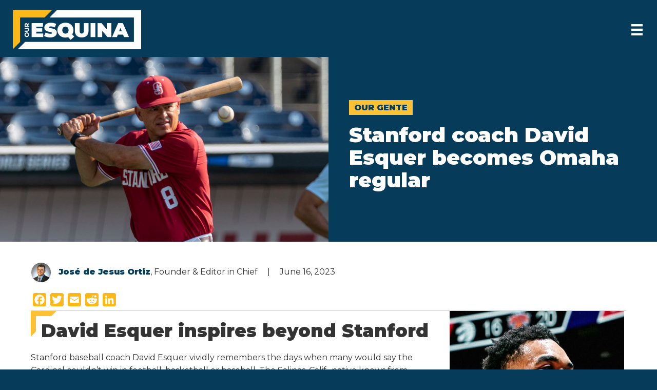

--- FILE ---
content_type: text/html; charset=UTF-8
request_url: https://ouresquina.com/2023/stanford-coach-david-esquer-becomes-omaha-regular/
body_size: 21142
content:
<!DOCTYPE html><html lang="en-US"><head><meta charset="UTF-8"/>
<script>var __ezHttpConsent={setByCat:function(src,tagType,attributes,category,force,customSetScriptFn=null){var setScript=function(){if(force||window.ezTcfConsent[category]){if(typeof customSetScriptFn==='function'){customSetScriptFn();}else{var scriptElement=document.createElement(tagType);scriptElement.src=src;attributes.forEach(function(attr){for(var key in attr){if(attr.hasOwnProperty(key)){scriptElement.setAttribute(key,attr[key]);}}});var firstScript=document.getElementsByTagName(tagType)[0];firstScript.parentNode.insertBefore(scriptElement,firstScript);}}};if(force||(window.ezTcfConsent&&window.ezTcfConsent.loaded)){setScript();}else if(typeof getEzConsentData==="function"){getEzConsentData().then(function(ezTcfConsent){if(ezTcfConsent&&ezTcfConsent.loaded){setScript();}else{console.error("cannot get ez consent data");force=true;setScript();}});}else{force=true;setScript();console.error("getEzConsentData is not a function");}},};</script>
<script>var ezTcfConsent=window.ezTcfConsent?window.ezTcfConsent:{loaded:false,store_info:false,develop_and_improve_services:false,measure_ad_performance:false,measure_content_performance:false,select_basic_ads:false,create_ad_profile:false,select_personalized_ads:false,create_content_profile:false,select_personalized_content:false,understand_audiences:false,use_limited_data_to_select_content:false,};function getEzConsentData(){return new Promise(function(resolve){document.addEventListener("ezConsentEvent",function(event){var ezTcfConsent=event.detail.ezTcfConsent;resolve(ezTcfConsent);});});}</script>
<script>if(typeof _setEzCookies!=='function'){function _setEzCookies(ezConsentData){var cookies=window.ezCookieQueue;for(var i=0;i<cookies.length;i++){var cookie=cookies[i];if(ezConsentData&&ezConsentData.loaded&&ezConsentData[cookie.tcfCategory]){document.cookie=cookie.name+"="+cookie.value;}}}}
window.ezCookieQueue=window.ezCookieQueue||[];if(typeof addEzCookies!=='function'){function addEzCookies(arr){window.ezCookieQueue=[...window.ezCookieQueue,...arr];}}
addEzCookies([]);if(window.ezTcfConsent&&window.ezTcfConsent.loaded){_setEzCookies(window.ezTcfConsent);}else if(typeof getEzConsentData==="function"){getEzConsentData().then(function(ezTcfConsent){if(ezTcfConsent&&ezTcfConsent.loaded){_setEzCookies(window.ezTcfConsent);}else{console.error("cannot get ez consent data");_setEzCookies(window.ezTcfConsent);}});}else{console.error("getEzConsentData is not a function");_setEzCookies(window.ezTcfConsent);}</script>
<script data-ezscrex='false' data-cfasync='false' data-pagespeed-no-defer>var __ez=__ez||{};__ez.stms=Date.now();__ez.evt={};__ez.script={};__ez.ck=__ez.ck||{};__ez.template={};__ez.template.isOrig=true;window.__ezScriptHost="//www.ezojs.com";__ez.queue=__ez.queue||function(){var e=0,i=0,t=[],n=!1,o=[],r=[],s=!0,a=function(e,i,n,o,r,s,a){var l=arguments.length>7&&void 0!==arguments[7]?arguments[7]:window,d=this;this.name=e,this.funcName=i,this.parameters=null===n?null:w(n)?n:[n],this.isBlock=o,this.blockedBy=r,this.deleteWhenComplete=s,this.isError=!1,this.isComplete=!1,this.isInitialized=!1,this.proceedIfError=a,this.fWindow=l,this.isTimeDelay=!1,this.process=function(){f("... func = "+e),d.isInitialized=!0,d.isComplete=!0,f("... func.apply: "+e);var i=d.funcName.split("."),n=null,o=this.fWindow||window;i.length>3||(n=3===i.length?o[i[0]][i[1]][i[2]]:2===i.length?o[i[0]][i[1]]:o[d.funcName]),null!=n&&n.apply(null,this.parameters),!0===d.deleteWhenComplete&&delete t[e],!0===d.isBlock&&(f("----- F'D: "+d.name),m())}},l=function(e,i,t,n,o,r,s){var a=arguments.length>7&&void 0!==arguments[7]?arguments[7]:window,l=this;this.name=e,this.path=i,this.async=o,this.defer=r,this.isBlock=t,this.blockedBy=n,this.isInitialized=!1,this.isError=!1,this.isComplete=!1,this.proceedIfError=s,this.fWindow=a,this.isTimeDelay=!1,this.isPath=function(e){return"/"===e[0]&&"/"!==e[1]},this.getSrc=function(e){return void 0!==window.__ezScriptHost&&this.isPath(e)&&"banger.js"!==this.name?window.__ezScriptHost+e:e},this.process=function(){l.isInitialized=!0,f("... file = "+e);var i=this.fWindow?this.fWindow.document:document,t=i.createElement("script");t.src=this.getSrc(this.path),!0===o?t.async=!0:!0===r&&(t.defer=!0),t.onerror=function(){var e={url:window.location.href,name:l.name,path:l.path,user_agent:window.navigator.userAgent};"undefined"!=typeof _ezaq&&(e.pageview_id=_ezaq.page_view_id);var i=encodeURIComponent(JSON.stringify(e)),t=new XMLHttpRequest;t.open("GET","//g.ezoic.net/ezqlog?d="+i,!0),t.send(),f("----- ERR'D: "+l.name),l.isError=!0,!0===l.isBlock&&m()},t.onreadystatechange=t.onload=function(){var e=t.readyState;f("----- F'D: "+l.name),e&&!/loaded|complete/.test(e)||(l.isComplete=!0,!0===l.isBlock&&m())},i.getElementsByTagName("head")[0].appendChild(t)}},d=function(e,i){this.name=e,this.path="",this.async=!1,this.defer=!1,this.isBlock=!1,this.blockedBy=[],this.isInitialized=!0,this.isError=!1,this.isComplete=i,this.proceedIfError=!1,this.isTimeDelay=!1,this.process=function(){}};function c(e,i,n,s,a,d,c,u,f){var m=new l(e,i,n,s,a,d,c,f);!0===u?o[e]=m:r[e]=m,t[e]=m,h(m)}function h(e){!0!==u(e)&&0!=s&&e.process()}function u(e){if(!0===e.isTimeDelay&&!1===n)return f(e.name+" blocked = TIME DELAY!"),!0;if(w(e.blockedBy))for(var i=0;i<e.blockedBy.length;i++){var o=e.blockedBy[i];if(!1===t.hasOwnProperty(o))return f(e.name+" blocked = "+o),!0;if(!0===e.proceedIfError&&!0===t[o].isError)return!1;if(!1===t[o].isComplete)return f(e.name+" blocked = "+o),!0}return!1}function f(e){var i=window.location.href,t=new RegExp("[?&]ezq=([^&#]*)","i").exec(i);"1"===(t?t[1]:null)&&console.debug(e)}function m(){++e>200||(f("let's go"),p(o),p(r))}function p(e){for(var i in e)if(!1!==e.hasOwnProperty(i)){var t=e[i];!0===t.isComplete||u(t)||!0===t.isInitialized||!0===t.isError?!0===t.isError?f(t.name+": error"):!0===t.isComplete?f(t.name+": complete already"):!0===t.isInitialized&&f(t.name+": initialized already"):t.process()}}function w(e){return"[object Array]"==Object.prototype.toString.call(e)}return window.addEventListener("load",(function(){setTimeout((function(){n=!0,f("TDELAY -----"),m()}),5e3)}),!1),{addFile:c,addFileOnce:function(e,i,n,o,r,s,a,l,d){t[e]||c(e,i,n,o,r,s,a,l,d)},addDelayFile:function(e,i){var n=new l(e,i,!1,[],!1,!1,!0);n.isTimeDelay=!0,f(e+" ...  FILE! TDELAY"),r[e]=n,t[e]=n,h(n)},addFunc:function(e,n,s,l,d,c,u,f,m,p){!0===c&&(e=e+"_"+i++);var w=new a(e,n,s,l,d,u,f,p);!0===m?o[e]=w:r[e]=w,t[e]=w,h(w)},addDelayFunc:function(e,i,n){var o=new a(e,i,n,!1,[],!0,!0);o.isTimeDelay=!0,f(e+" ...  FUNCTION! TDELAY"),r[e]=o,t[e]=o,h(o)},items:t,processAll:m,setallowLoad:function(e){s=e},markLoaded:function(e){if(e&&0!==e.length){if(e in t){var i=t[e];!0===i.isComplete?f(i.name+" "+e+": error loaded duplicate"):(i.isComplete=!0,i.isInitialized=!0)}else t[e]=new d(e,!0);f("markLoaded dummyfile: "+t[e].name)}},logWhatsBlocked:function(){for(var e in t)!1!==t.hasOwnProperty(e)&&u(t[e])}}}();__ez.evt.add=function(e,t,n){e.addEventListener?e.addEventListener(t,n,!1):e.attachEvent?e.attachEvent("on"+t,n):e["on"+t]=n()},__ez.evt.remove=function(e,t,n){e.removeEventListener?e.removeEventListener(t,n,!1):e.detachEvent?e.detachEvent("on"+t,n):delete e["on"+t]};__ez.script.add=function(e){var t=document.createElement("script");t.src=e,t.async=!0,t.type="text/javascript",document.getElementsByTagName("head")[0].appendChild(t)};__ez.dot=__ez.dot||{};__ez.queue.addFileOnce('/detroitchicago/boise.js', '//go.ezodn.com/detroitchicago/boise.js?gcb=195-0&cb=5', true, [], true, false, true, false);__ez.queue.addFileOnce('/parsonsmaize/abilene.js', '//go.ezodn.com/parsonsmaize/abilene.js?gcb=195-0&cb=e80eca0cdb', true, [], true, false, true, false);__ez.queue.addFileOnce('/parsonsmaize/mulvane.js', '//go.ezodn.com/parsonsmaize/mulvane.js?gcb=195-0&cb=e75e48eec0', true, ['/parsonsmaize/abilene.js'], true, false, true, false);__ez.queue.addFileOnce('/detroitchicago/birmingham.js', '//go.ezodn.com/detroitchicago/birmingham.js?gcb=195-0&cb=539c47377c', true, ['/parsonsmaize/abilene.js'], true, false, true, false);</script>
<script data-ezscrex="false" type="text/javascript" data-cfasync="false">window._ezaq = Object.assign({"ad_cache_level":0,"adpicker_placement_cnt":0,"ai_placeholder_cache_level":0,"ai_placeholder_placement_cnt":-1,"article_category":"Our Gente","author":"José de Jesus Ortiz","domain":"ouresquina.com","domain_id":314085,"ezcache_level":0,"ezcache_skip_code":0,"has_bad_image":0,"has_bad_words":0,"is_sitespeed":0,"lt_cache_level":0,"publish_date":"2023-06-16","response_size":76809,"response_size_orig":70949,"response_time_orig":0,"template_id":120,"url":"https://ouresquina.com/2023/stanford-coach-david-esquer-becomes-omaha-regular/","word_count":0,"worst_bad_word_level":0}, typeof window._ezaq !== "undefined" ? window._ezaq : {});__ez.queue.markLoaded('ezaqBaseReady');</script>
<script type='text/javascript' data-ezscrex='false' data-cfasync='false'>
window.ezAnalyticsStatic = true;
window._ez_send_requests_through_ezoic = true;window.ezWp = true;
function analyticsAddScript(script) {
	var ezDynamic = document.createElement('script');
	ezDynamic.type = 'text/javascript';
	ezDynamic.innerHTML = script;
	document.head.appendChild(ezDynamic);
}
function getCookiesWithPrefix() {
    var allCookies = document.cookie.split(';');
    var cookiesWithPrefix = {};

    for (var i = 0; i < allCookies.length; i++) {
        var cookie = allCookies[i].trim();

        for (var j = 0; j < arguments.length; j++) {
            var prefix = arguments[j];
            if (cookie.indexOf(prefix) === 0) {
                var cookieParts = cookie.split('=');
                var cookieName = cookieParts[0];
                var cookieValue = cookieParts.slice(1).join('=');
                cookiesWithPrefix[cookieName] = decodeURIComponent(cookieValue);
                break; // Once matched, no need to check other prefixes
            }
        }
    }

    return cookiesWithPrefix;
}
function productAnalytics() {
	var d = {"dhh":"//go.ezodn.com","pr":[6],"omd5":"a345de92bcb09f204fbaa1a4ef4a94ee","nar":"risk score"};
	d.u = _ezaq.url;
	d.p = _ezaq.page_view_id;
	d.v = _ezaq.visit_uuid;
	d.ab = _ezaq.ab_test_id;
	d.e = JSON.stringify(_ezaq);
	d.ref = document.referrer;
	d.c = getCookiesWithPrefix('active_template', 'ez', 'lp_');
	if(typeof ez_utmParams !== 'undefined') {
		d.utm = ez_utmParams;
	}

	var dataText = JSON.stringify(d);
	var xhr = new XMLHttpRequest();
	xhr.open('POST','//g.ezoic.net/ezais/analytics?cb=1', true);
	xhr.onload = function () {
		if (xhr.status!=200) {
            return;
		}

        if(document.readyState !== 'loading') {
            analyticsAddScript(xhr.response);
            return;
        }

        var eventFunc = function() {
            if(document.readyState === 'loading') {
                return;
            }
            document.removeEventListener('readystatechange', eventFunc, false);
            analyticsAddScript(xhr.response);
        };

        document.addEventListener('readystatechange', eventFunc, false);
	};
	xhr.setRequestHeader('Content-Type','text/plain');
	xhr.send(dataText);
}
__ez.queue.addFunc("productAnalytics", "productAnalytics", null, true, ['ezaqBaseReady'], false, false, false, true);
</script><base href="https://ouresquina.com/2023/stanford-coach-david-esquer-becomes-omaha-regular/"/>

<meta name="viewport" content="width=device-width, initial-scale=1.0"/>
<meta http-equiv="X-UA-Compatible" content="IE=edge"/>
<link rel="profile" href="https://gmpg.org/xfn/11"/>
<meta name="robots" content="index, follow, max-image-preview:large, max-snippet:-1, max-video-preview:-1"/>

	<!-- This site is optimized with the Yoast SEO plugin v26.8 - https://yoast.com/product/yoast-seo-wordpress/ -->
	<title>Stanford coach David Esquer becomes Omaha regular - Our Esquina</title>
	<meta name="description" content="Stanford baseball coach David Esquer has the Cardinal in the College World Series for the third year in a row."/>
	<link rel="canonical" href="https://ouresquina.com/2023/stanford-coach-david-esquer-becomes-omaha-regular/"/>
	<meta property="og:locale" content="en_US"/>
	<meta property="og:type" content="article"/>
	<meta property="og:title" content="Stanford coach David Esquer becomes Omaha regular - Our Esquina"/>
	<meta property="og:description" content="Stanford baseball coach David Esquer has the Cardinal in the College World Series for the third year in a row."/>
	<meta property="og:url" content="https://ouresquina.com/2023/stanford-coach-david-esquer-becomes-omaha-regular/"/>
	<meta property="og:site_name" content="Our Esquina"/>
	<meta property="article:published_time" content="2023-06-16T14:04:53+00:00"/>
	<meta property="article:modified_time" content="2023-06-17T23:31:34+00:00"/>
	<meta property="og:image" content="https://ouresquina.com/wp-content/uploads/2023/06/David-Esquer_JPL_06182021_0186_John-Lozano_ISI-Photo-scaled-e1686920920679.jpg"/>
	<meta property="og:image:width" content="1280"/>
	<meta property="og:image:height" content="720"/>
	<meta property="og:image:type" content="image/jpeg"/>
	<meta name="author" content="José de Jesus Ortiz"/>
	<meta name="twitter:card" content="summary_large_image"/>
	<meta name="twitter:creator" content="@ouresquina"/>
	<meta name="twitter:site" content="@ouresquina"/>
	<meta name="twitter:label1" content="Written by"/>
	<meta name="twitter:data1" content="José de Jesus Ortiz"/>
	<meta name="twitter:label2" content="Est. reading time"/>
	<meta name="twitter:data2" content="5 minutes"/>
	<script type="application/ld+json" class="yoast-schema-graph">{"@context":"https://schema.org","@graph":[{"@type":"Article","@id":"https://ouresquina.com/2023/stanford-coach-david-esquer-becomes-omaha-regular/#article","isPartOf":{"@id":"https://ouresquina.com/2023/stanford-coach-david-esquer-becomes-omaha-regular/"},"author":{"name":"José de Jesus Ortiz","@id":"https://ouresquina.com/#/schema/person/f1418eb5638ca684202401f1107a606e"},"headline":"Stanford coach David Esquer becomes Omaha regular","datePublished":"2023-06-16T14:04:53+00:00","dateModified":"2023-06-17T23:31:34+00:00","mainEntityOfPage":{"@id":"https://ouresquina.com/2023/stanford-coach-david-esquer-becomes-omaha-regular/"},"wordCount":928,"publisher":{"@id":"https://ouresquina.com/#organization"},"image":{"@id":"https://ouresquina.com/2023/stanford-coach-david-esquer-becomes-omaha-regular/#primaryimage"},"thumbnailUrl":"https://ouresquina.com/wp-content/uploads/2023/06/David-Esquer_JPL_06182021_0186_John-Lozano_ISI-Photo-scaled-e1686920920679.jpg","keywords":["Alberto Rios","College World Series","David Esquer","Jose Cruz Jr.","Stanford","Steve Rodriguez"],"articleSection":["Our Gente","Our Héroes"],"inLanguage":"en-US"},{"@type":"WebPage","@id":"https://ouresquina.com/2023/stanford-coach-david-esquer-becomes-omaha-regular/","url":"https://ouresquina.com/2023/stanford-coach-david-esquer-becomes-omaha-regular/","name":"Stanford coach David Esquer becomes Omaha regular - Our Esquina","isPartOf":{"@id":"https://ouresquina.com/#website"},"primaryImageOfPage":{"@id":"https://ouresquina.com/2023/stanford-coach-david-esquer-becomes-omaha-regular/#primaryimage"},"image":{"@id":"https://ouresquina.com/2023/stanford-coach-david-esquer-becomes-omaha-regular/#primaryimage"},"thumbnailUrl":"https://ouresquina.com/wp-content/uploads/2023/06/David-Esquer_JPL_06182021_0186_John-Lozano_ISI-Photo-scaled-e1686920920679.jpg","datePublished":"2023-06-16T14:04:53+00:00","dateModified":"2023-06-17T23:31:34+00:00","description":"Stanford baseball coach David Esquer has the Cardinal in the College World Series for the third year in a row.","breadcrumb":{"@id":"https://ouresquina.com/2023/stanford-coach-david-esquer-becomes-omaha-regular/#breadcrumb"},"inLanguage":"en-US","potentialAction":[{"@type":"ReadAction","target":["https://ouresquina.com/2023/stanford-coach-david-esquer-becomes-omaha-regular/"]}]},{"@type":"ImageObject","inLanguage":"en-US","@id":"https://ouresquina.com/2023/stanford-coach-david-esquer-becomes-omaha-regular/#primaryimage","url":"https://ouresquina.com/wp-content/uploads/2023/06/David-Esquer_JPL_06182021_0186_John-Lozano_ISI-Photo-scaled-e1686920920679.jpg","contentUrl":"https://ouresquina.com/wp-content/uploads/2023/06/David-Esquer_JPL_06182021_0186_John-Lozano_ISI-Photo-scaled-e1686920920679.jpg","width":1280,"height":720,"caption":"OMAHA, Neb. - David Esquer at TD Ameritrade Park Omaha on June 18, 2021 in Omaha, Nebraska. Photo courtesy of Stanford University."},{"@type":"BreadcrumbList","@id":"https://ouresquina.com/2023/stanford-coach-david-esquer-becomes-omaha-regular/#breadcrumb","itemListElement":[{"@type":"ListItem","position":1,"name":"Home","item":"https://ouresquina.com/"},{"@type":"ListItem","position":2,"name":"Stanford coach David Esquer becomes Omaha regular"}]},{"@type":"WebSite","@id":"https://ouresquina.com/#website","url":"https://ouresquina.com/","name":"Our Esquina","description":"Culture, Sports, Arts","publisher":{"@id":"https://ouresquina.com/#organization"},"potentialAction":[{"@type":"SearchAction","target":{"@type":"EntryPoint","urlTemplate":"https://ouresquina.com/?s={search_term_string}"},"query-input":{"@type":"PropertyValueSpecification","valueRequired":true,"valueName":"search_term_string"}}],"inLanguage":"en-US"},{"@type":"Organization","@id":"https://ouresquina.com/#organization","name":"Our Esquina","url":"https://ouresquina.com/","logo":{"@type":"ImageObject","inLanguage":"en-US","@id":"https://ouresquina.com/#/schema/logo/image/","url":"https://ouresquina.com/wp-content/uploads/2020/07/OurEsquina_Main_RGB.png","contentUrl":"https://ouresquina.com/wp-content/uploads/2020/07/OurEsquina_Main_RGB.png","width":2400,"height":728,"caption":"Our Esquina"},"image":{"@id":"https://ouresquina.com/#/schema/logo/image/"},"sameAs":["https://x.com/ouresquina","https://www.instagram.com/ouresquina/"]},{"@type":"Person","@id":"https://ouresquina.com/#/schema/person/f1418eb5638ca684202401f1107a606e","name":"José de Jesus Ortiz","image":{"@type":"ImageObject","inLanguage":"en-US","@id":"https://ouresquina.com/#/schema/person/image/","url":"https://secure.gravatar.com/avatar/e69a5befd67420b5e687af7f424f821d9b4e8311a7a541d2e2c5f93d12a7b462?s=96&d=mm&r=g","contentUrl":"https://secure.gravatar.com/avatar/e69a5befd67420b5e687af7f424f821d9b4e8311a7a541d2e2c5f93d12a7b462?s=96&d=mm&r=g","caption":"José de Jesus Ortiz"},"url":"https://ouresquina.com/author/jesusortiz/"}]}</script>
	<!-- / Yoast SEO plugin. -->


<link rel="dns-prefetch" href="//static.addtoany.com"/>
<link rel="dns-prefetch" href="//fonts.googleapis.com"/>
<link href="https://fonts.gstatic.com" crossorigin="" rel="preconnect"/>
<link rel="alternate" title="oEmbed (JSON)" type="application/json+oembed" href="https://ouresquina.com/wp-json/oembed/1.0/embed?url=https%3A%2F%2Fouresquina.com%2F2023%2Fstanford-coach-david-esquer-becomes-omaha-regular%2F"/>
<link rel="alternate" title="oEmbed (XML)" type="text/xml+oembed" href="https://ouresquina.com/wp-json/oembed/1.0/embed?url=https%3A%2F%2Fouresquina.com%2F2023%2Fstanford-coach-david-esquer-becomes-omaha-regular%2F&amp;format=xml"/>
<link rel="preload" href="https://ouresquina.com/wp-content/plugins/bb-plugin/fonts/fontawesome/5.15.4/webfonts/fa-brands-400.woff2" as="font" type="font/woff2" crossorigin="anonymous"/>
<link rel="preload" href="https://ouresquina.com/wp-content/plugins/bb-plugin/fonts/fontawesome/5.15.4/webfonts/fa-solid-900.woff2" as="font" type="font/woff2" crossorigin="anonymous"/>
<link rel="preload" href="https://ouresquina.com/wp-content/plugins/bb-plugin/fonts/fontawesome/5.15.4/webfonts/fa-regular-400.woff2" as="font" type="font/woff2" crossorigin="anonymous"/>
<style id="wp-img-auto-sizes-contain-inline-css">
img:is([sizes=auto i],[sizes^="auto," i]){contain-intrinsic-size:3000px 1500px}
/*# sourceURL=wp-img-auto-sizes-contain-inline-css */
</style>
<style id="wp-emoji-styles-inline-css">

	img.wp-smiley, img.emoji {
		display: inline !important;
		border: none !important;
		box-shadow: none !important;
		height: 1em !important;
		width: 1em !important;
		margin: 0 0.07em !important;
		vertical-align: -0.1em !important;
		background: none !important;
		padding: 0 !important;
	}
/*# sourceURL=wp-emoji-styles-inline-css */
</style>
<style id="wp-block-library-inline-css">
:root{--wp-block-synced-color:#7a00df;--wp-block-synced-color--rgb:122,0,223;--wp-bound-block-color:var(--wp-block-synced-color);--wp-editor-canvas-background:#ddd;--wp-admin-theme-color:#007cba;--wp-admin-theme-color--rgb:0,124,186;--wp-admin-theme-color-darker-10:#006ba1;--wp-admin-theme-color-darker-10--rgb:0,107,160.5;--wp-admin-theme-color-darker-20:#005a87;--wp-admin-theme-color-darker-20--rgb:0,90,135;--wp-admin-border-width-focus:2px}@media (min-resolution:192dpi){:root{--wp-admin-border-width-focus:1.5px}}.wp-element-button{cursor:pointer}:root .has-very-light-gray-background-color{background-color:#eee}:root .has-very-dark-gray-background-color{background-color:#313131}:root .has-very-light-gray-color{color:#eee}:root .has-very-dark-gray-color{color:#313131}:root .has-vivid-green-cyan-to-vivid-cyan-blue-gradient-background{background:linear-gradient(135deg,#00d084,#0693e3)}:root .has-purple-crush-gradient-background{background:linear-gradient(135deg,#34e2e4,#4721fb 50%,#ab1dfe)}:root .has-hazy-dawn-gradient-background{background:linear-gradient(135deg,#faaca8,#dad0ec)}:root .has-subdued-olive-gradient-background{background:linear-gradient(135deg,#fafae1,#67a671)}:root .has-atomic-cream-gradient-background{background:linear-gradient(135deg,#fdd79a,#004a59)}:root .has-nightshade-gradient-background{background:linear-gradient(135deg,#330968,#31cdcf)}:root .has-midnight-gradient-background{background:linear-gradient(135deg,#020381,#2874fc)}:root{--wp--preset--font-size--normal:16px;--wp--preset--font-size--huge:42px}.has-regular-font-size{font-size:1em}.has-larger-font-size{font-size:2.625em}.has-normal-font-size{font-size:var(--wp--preset--font-size--normal)}.has-huge-font-size{font-size:var(--wp--preset--font-size--huge)}.has-text-align-center{text-align:center}.has-text-align-left{text-align:left}.has-text-align-right{text-align:right}.has-fit-text{white-space:nowrap!important}#end-resizable-editor-section{display:none}.aligncenter{clear:both}.items-justified-left{justify-content:flex-start}.items-justified-center{justify-content:center}.items-justified-right{justify-content:flex-end}.items-justified-space-between{justify-content:space-between}.screen-reader-text{border:0;clip-path:inset(50%);height:1px;margin:-1px;overflow:hidden;padding:0;position:absolute;width:1px;word-wrap:normal!important}.screen-reader-text:focus{background-color:#ddd;clip-path:none;color:#444;display:block;font-size:1em;height:auto;left:5px;line-height:normal;padding:15px 23px 14px;text-decoration:none;top:5px;width:auto;z-index:100000}html :where(.has-border-color){border-style:solid}html :where([style*=border-top-color]){border-top-style:solid}html :where([style*=border-right-color]){border-right-style:solid}html :where([style*=border-bottom-color]){border-bottom-style:solid}html :where([style*=border-left-color]){border-left-style:solid}html :where([style*=border-width]){border-style:solid}html :where([style*=border-top-width]){border-top-style:solid}html :where([style*=border-right-width]){border-right-style:solid}html :where([style*=border-bottom-width]){border-bottom-style:solid}html :where([style*=border-left-width]){border-left-style:solid}html :where(img[class*=wp-image-]){height:auto;max-width:100%}:where(figure){margin:0 0 1em}html :where(.is-position-sticky){--wp-admin--admin-bar--position-offset:var(--wp-admin--admin-bar--height,0px)}@media screen and (max-width:600px){html :where(.is-position-sticky){--wp-admin--admin-bar--position-offset:0px}}
/*wp_block_styles_on_demand_placeholder:697869aab2860*/
/*# sourceURL=wp-block-library-inline-css */
</style>
<style id="classic-theme-styles-inline-css">
/*! This file is auto-generated */
.wp-block-button__link{color:#fff;background-color:#32373c;border-radius:9999px;box-shadow:none;text-decoration:none;padding:calc(.667em + 2px) calc(1.333em + 2px);font-size:1.125em}.wp-block-file__button{background:#32373c;color:#fff;text-decoration:none}
/*# sourceURL=/wp-includes/css/classic-themes.min.css */
</style>
<link rel="stylesheet" id="wp-ulike-css" href="https://ouresquina.com/wp-content/plugins/wp-ulike/assets/css/wp-ulike.min.css?ver=4.8.3.1" media="all"/>
<link rel="stylesheet" id="font-awesome-5-css" href="https://ouresquina.com/wp-content/plugins/bb-plugin/fonts/fontawesome/5.15.4/css/all.min.css?ver=2.10.0.5" media="all"/>
<link rel="stylesheet" id="fl-builder-layout-bundle-e91d8df192ec1ce9b910b0067899fade-css" href="https://ouresquina.com/wp-content/uploads/bb-plugin/cache/e91d8df192ec1ce9b910b0067899fade-layout-bundle.css?ver=2.10.0.5-1.5.2.1-20251125200437" media="all"/>
<link rel="stylesheet" id="addtoany-css" href="https://ouresquina.com/wp-content/plugins/add-to-any/addtoany.min.css?ver=1.16" media="all"/>
<link rel="stylesheet" id="jquery-magnificpopup-css" href="https://ouresquina.com/wp-content/plugins/bb-plugin/css/jquery.magnificpopup.min.css?ver=2.10.0.5" media="all"/>
<link rel="stylesheet" id="base-css" href="https://ouresquina.com/wp-content/themes/bb-theme/css/base.min.css?ver=1.7.7" media="all"/>
<link rel="stylesheet" id="fl-automator-skin-css" href="https://ouresquina.com/wp-content/uploads/bb-theme/skin-61a647987ed7f.css?ver=1.7.7" media="all"/>
<link rel="stylesheet" id="fl-child-theme-css" href="https://ouresquina.com/wp-content/themes/bb-theme-child/style.css?ver=6.9" media="all"/>
<link rel="stylesheet" id="fl-builder-google-fonts-0f0b9a4f227cf18cb33510d065a8fe4e-css" href="//fonts.googleapis.com/css?family=Montserrat%3A900&amp;ver=6.9" media="all"/>
<script id="addtoany-core-js-before">
window.a2a_config=window.a2a_config||{};a2a_config.callbacks=[];a2a_config.overlays=[];a2a_config.templates={};
a2a_config.icon_color="#fcb819,#ffffff";

//# sourceURL=addtoany-core-js-before
</script>
<script defer="" src="https://static.addtoany.com/menu/page.js" id="addtoany-core-js"></script>
<script src="https://ouresquina.com/wp-includes/js/jquery/jquery.min.js?ver=3.7.1" id="jquery-core-js"></script>
<script src="https://ouresquina.com/wp-includes/js/jquery/jquery-migrate.min.js?ver=3.4.1" id="jquery-migrate-js"></script>
<script defer="" src="https://ouresquina.com/wp-content/plugins/add-to-any/addtoany.min.js?ver=1.1" id="addtoany-jquery-js"></script>
<link rel="https://api.w.org/" href="https://ouresquina.com/wp-json/"/><link rel="alternate" title="JSON" type="application/json" href="https://ouresquina.com/wp-json/wp/v2/posts/12468"/><style>.recentcomments a{display:inline !important;padding:0 !important;margin:0 !important;}</style><link rel="icon" href="https://ouresquina.com/wp-content/uploads/2020/07/cropped-OurEsquina_Favicon-32x32.png" sizes="32x32"/>
<link rel="icon" href="https://ouresquina.com/wp-content/uploads/2020/07/cropped-OurEsquina_Favicon-192x192.png" sizes="192x192"/>
<link rel="apple-touch-icon" href="https://ouresquina.com/wp-content/uploads/2020/07/cropped-OurEsquina_Favicon-180x180.png"/>
<meta name="msapplication-TileImage" content="https://ouresquina.com/wp-content/uploads/2020/07/cropped-OurEsquina_Favicon-270x270.png"/>
<script id="fl-theme-custom-js">jQuery(document).ready(function($) {
    /* Prevents mobile menu from closing when input search is focused */
    document.getElementById('menu-item-search').addEventListener('click', function(e) {
        e.stopPropagation(); 
    });
});</script>
<link href="https://fonts.googleapis.com/css2?family=Montserrat:wght@400;600;900&amp;display=swap" rel="stylesheet"/>

<!-- Global site tag (gtag.js) - Google Analytics -->
<script async="" src="https://www.googletagmanager.com/gtag/js?id=UA-173408671-1"></script>
<script>
  window.dataLayer = window.dataLayer || [];
  function gtag(){dataLayer.push(arguments);}
  gtag('js', new Date());

  gtag('config', 'UA-173408671-1');
</script>

<script id="mcjs">!function(c,h,i,m,p){m=c.createElement(h),p=c.getElementsByTagName(h)[0],m.async=1,m.src=i,p.parentNode.insertBefore(m,p)}(document,"script","https://chimpstatic.com/mcjs-connected/js/users/28e7f5b9e498009a1e373ffbf/6379229bf1c522a30f0ee2851.js");</script>
<script type='text/javascript'>
var ezoTemplate = 'old_site_noads';
var ezouid = '1';
var ezoFormfactor = '1';
</script><script data-ezscrex="false" type='text/javascript'>
var soc_app_id = '0';
var did = 314085;
var ezdomain = 'ouresquina.com';
var ezoicSearchable = 1;
</script></head>
<body class="wp-singular post-template-default single single-post postid-12468 single-format-standard wp-theme-bb-theme wp-child-theme-bb-theme-child fl-builder-2-10-0-5 fl-themer-1-5-2-1-20251125200437 fl-theme-1-7-7 fl-no-js fl-theme-builder-singular fl-theme-builder-singular-post-page fl-theme-builder-header fl-theme-builder-header-header fl-theme-builder-footer fl-theme-builder-footer-footer fl-framework-base fl-preset-default fl-full-width fl-has-sidebar fl-search-active has-blocks" itemscope="itemscope" itemtype="https://schema.org/WebPage">
<a aria-label="Skip to content" class="fl-screen-reader-text" href="#fl-main-content">Skip to content</a><!-- Ezoic - wp_under_page_title - under_page_title --><div id="ezoic-pub-ad-placeholder-102" data-inserter-version="-1"></div>
<!-- End Ezoic - wp_under_page_title - under_page_title --><div class="fl-page">
	<header class="fl-builder-content fl-builder-content-160 fl-builder-global-templates-locked" data-post-id="160" data-type="header" data-sticky="1" data-sticky-on="" data-sticky-breakpoint="medium" data-shrink="1" data-overlay="0" data-overlay-bg="transparent" data-shrink-image-height="50px" role="banner" itemscope="itemscope" itemtype="http://schema.org/WPHeader"><div id="header-nav" class="fl-row fl-row-full-width fl-row-bg-color fl-node-5f4d608d9fa20 fl-row-default-height fl-row-align-center" data-node="5f4d608d9fa20">
	<div class="fl-row-content-wrap">
						<div class="fl-row-content fl-row-full-width fl-node-content">
		
<div class="fl-col-group fl-node-5f4d608d9fa23 fl-col-group-equal-height fl-col-group-align-center fl-col-group-custom-width" data-node="5f4d608d9fa23">
			<div class="fl-col fl-node-5f4d608d9fa24 fl-col-bg-color fl-col-small fl-col-small-custom-width" data-node="5f4d608d9fa24">
	<div class="fl-col-content fl-node-content">
<div class="fl-module fl-module-photo fl-node-5f4d6134a8446" data-node="5f4d6134a8446">
	<div class="fl-module-content fl-node-content">
		<div role="figure" class="fl-photo fl-photo-align-left" itemscope="" itemtype="https://schema.org/ImageObject">
	<div class="fl-photo-content fl-photo-img-png">
				<a href="/" target="_self" itemprop="url">
				<img loading="lazy" decoding="async" class="fl-photo-img wp-image-64 size-full" src="https://ouresquina.com/wp-content/uploads/2020/08/Our-Esquina-logo@2x.png" alt="Our-Esquina-logo@2x" height="152" width="500" title="Our-Esquina-logo@2x" data-no-lazy="1" itemprop="image" srcset="https://ouresquina.com/wp-content/uploads/2020/08/Our-Esquina-logo@2x.png 500w, https://ouresquina.com/wp-content/uploads/2020/08/Our-Esquina-logo@2x-300x91.png 300w" sizes="auto, (max-width: 500px) 100vw, 500px"/>
				</a>
					</div>
	</div>
	</div>
</div>
</div>
</div>
			<div class="fl-col fl-node-5f4d608d9fa25 fl-col-bg-color fl-col-small fl-col-small-custom-width" data-node="5f4d608d9fa25">
	<div class="fl-col-content fl-node-content">
<div id="main-nav-menu" class="fl-module fl-module-menu fl-node-5f4d608d9fa27" data-node="5f4d608d9fa27">
	<div class="fl-module-content fl-node-content">
		<div class="fl-menu fl-menu-responsive-toggle-always fl-menu-responsive-flyout-overlay fl-flyout-right">
	<button class="fl-menu-mobile-toggle hamburger fl-content-ui-button" aria-haspopup="menu" aria-label="Menu"><span class="fl-menu-icon svg-container"><svg version="1.1" class="hamburger-menu" xmlns="http://www.w3.org/2000/svg" xmlns:xlink="http://www.w3.org/1999/xlink" viewBox="0 0 512 512">
<rect class="fl-hamburger-menu-top" width="512" height="102"></rect>
<rect class="fl-hamburger-menu-middle" y="205" width="512" height="102"></rect>
<rect class="fl-hamburger-menu-bottom" y="410" width="512" height="102"></rect>
</svg>
</span></button>	<div class="fl-clear"></div>
	<nav role="navigation" aria-label="Menu" itemscope="itemscope" itemtype="https://schema.org/SiteNavigationElement"><ul id="menu-main-menu" class="menu fl-menu-horizontal fl-toggle-arrows">
<li class="menu-header-search" id="menu-item-search">
<form aria-label="Search" method="get" role="search" action="https://ouresquina.com/" title="Type and press Enter to search.">
	<input aria-label="Search" type="search" class="fl-search-input form-control" name="s" value="Search" onfocus="if (this.value === &#39;Search&#39;) { this.value = &#39;&#39;; }" onblur="if (this.value === &#39;&#39;) this.value=&#39;Search&#39;;"/>
</form>
</li>
<li id="menu-item-247" class="menu-item menu-item-type-taxonomy menu-item-object-category"><a role="menuitem" href="https://ouresquina.com/category/culture/">Our Culture <em>our music, traditions, people</em></a></li>
<li id="menu-item-248" class="menu-item menu-item-type-taxonomy menu-item-object-category current-post-ancestor current-menu-parent current-post-parent"><a role="menuitem" href="https://ouresquina.com/category/gente/">Our Gente <em>our people</em></a></li>
<li id="menu-item-249" class="menu-item menu-item-type-taxonomy menu-item-object-category current-post-ancestor current-menu-parent current-post-parent"><a role="menuitem" href="https://ouresquina.com/category/heroes/">Our Héroes <em>our heroes and legends</em></a></li>
<li id="menu-item-250" class="menu-item menu-item-type-taxonomy menu-item-object-category"><a role="menuitem" href="https://ouresquina.com/category/trends/">Our Trends <em>all that is hot</em></a></li>
<li id="menu-item-1375" class="menu-item menu-item-type-post_type menu-item-object-page"><a role="menuitem" href="https://ouresquina.com/podcasts/">Podcasts</a></li>
<li id="menu-item-57" class="menu-item menu-item-type-post_type menu-item-object-page"><a role="menuitem" href="https://ouresquina.com/about/">About</a></li>
<li id="menu-item-56" class="menu-item menu-item-type-post_type menu-item-object-page"><a role="menuitem" href="https://ouresquina.com/contact/">Contact</a></li>
<li id="menu-item-283" class="menu-item menu-item-type-post_type menu-item-object-page"><a role="menuitem" href="https://ouresquina.com/careers/">Careers</a></li>
<li id="menu-item-3987" class="menu-item menu-item-type-custom menu-item-object-custom"><a role="menuitem">[bb_search]</a></li>
</ul></nav>
</div>
	</div>
</div>
</div>
</div>
	</div>
		</div>
	</div>
</div>
</header>	<div class="fl-page-content" itemprop="mainContentOfPage">

		<div class="fl-builder-content fl-builder-content-43 fl-builder-global-templates-locked" data-post-id="43">
<div id="post-header2" class="fl-row fl-row-full-width fl-row-bg-none fl-node-5f84b01f5a290 fl-row-default-height fl-row-align-center post-template-header2" data-node="5f84b01f5a290">
	<div class="fl-row-content-wrap">
						<div class="fl-row-content fl-row-full-width fl-node-content">
		
<div class="fl-col-group fl-node-5f84b01f5e36b" data-node="5f84b01f5e36b">
			<div class="fl-col fl-node-5f84b01f5e41e fl-col-bg-color" data-node="5f84b01f5e41e">
	<div class="fl-col-content fl-node-content">
<div class="fl-module fl-module-callout fl-node-5f84b01f59cdb" data-node="5f84b01f59cdb">
	<div class="fl-module-content fl-node-content">
		<div class="fl-callout fl-callout-has-photo fl-callout-photo-left">
	<div class="fl-callout-photo">
<div role="figure" class="fl-photo fl-photo-align-" itemscope="" itemtype="https://schema.org/ImageObject">
	<div class="fl-photo-content fl-photo-img-jpg">
				<img decoding="async" class="fl-photo-img wp-image-12467 size-large" src="https://ouresquina.com/wp-content/uploads/2023/06/David-Esquer_JPL_06182021_0186_John-Lozano_ISI-Photo-scaled-e1686920920679-1024x576.jpg" alt="OMAHA, Neb. - David Esquer at TD Ameritrade Park Omaha on June 18, 2021 in Omaha, Nebraska. Photo courtesy of Stanford University. " height="576" width="1024" title="Stanford Baseball College World Series - Day 3" loading="lazy" itemprop="image" srcset="https://ouresquina.com/wp-content/uploads/2023/06/David-Esquer_JPL_06182021_0186_John-Lozano_ISI-Photo-scaled-e1686920920679-1024x576.jpg 1024w, https://ouresquina.com/wp-content/uploads/2023/06/David-Esquer_JPL_06182021_0186_John-Lozano_ISI-Photo-scaled-e1686920920679-300x169.jpg 300w, https://ouresquina.com/wp-content/uploads/2023/06/David-Esquer_JPL_06182021_0186_John-Lozano_ISI-Photo-scaled-e1686920920679-768x432.jpg 768w, https://ouresquina.com/wp-content/uploads/2023/06/David-Esquer_JPL_06182021_0186_John-Lozano_ISI-Photo-scaled-e1686920920679-600x338.jpg 600w, https://ouresquina.com/wp-content/uploads/2023/06/David-Esquer_JPL_06182021_0186_John-Lozano_ISI-Photo-scaled-e1686920920679.jpg 1280w" sizes="auto, (max-width: 1024px) 100vw, 1024px"/>
					</div>
	</div>
</div>	<div class="fl-callout-content">
		<div class="fl-callout-text-wrap"><div class="fl-callout-text">
<div class="category-button"><a href="https://ouresquina.com/category/gente/" rel="tag" class="gente">Our Gente</a></div>
<h1>Stanford coach David Esquer becomes Omaha regular</h1>
</div></div>	</div>
	</div>
	</div>
</div>
</div>
</div>
	</div>
		</div>
	</div>
</div>
<div class="fl-row fl-row-fixed-width fl-row-bg-none fl-node-5f456d988749d fl-row-default-height fl-row-align-center" data-node="5f456d988749d">
	<div class="fl-row-content-wrap">
						<div class="fl-row-content fl-row-fixed-width fl-node-content">
		
<div class="fl-col-group fl-node-600ae5dab9fd5" data-node="600ae5dab9fd5">
			<div class="fl-col fl-node-600ae5daba09f fl-col-bg-color" data-node="600ae5daba09f">
	<div class="fl-col-content fl-node-content">
<div class="fl-module fl-module-html fl-node-5f496de15ce6f post-template-meta" data-node="5f496de15ce6f">
	<div class="fl-module-content fl-node-content">
		<div class="fl-html">
	<div class="meta-section">
    <ul class="inline-list">
            
            <li>
                <a href="https://ouresquina.com/author/jesusortiz/">
                    <img decoding="async" src="https://ouresquina.com/wp-content/uploads/2020/09/JesusOrtiz-150x150.jpeg" alt="José de Jesus Ortiz - Founder &amp; Editor in Chief" width="40px" height="40px"/> 
                    <strong></strong></a><strong><a href="https://ouresquina.com/author/jesusortiz/">José de Jesus Ortiz</a></strong>, Founder &amp; Editor in Chief
                
            </li>
            
        <li>June 16, 2023</li>
    </ul>
</div>






</div>
	</div>
</div>
<div class="fl-module fl-module-rich-text fl-node-600ae62596969" data-node="600ae62596969">
	<div class="fl-module-content fl-node-content">
		<div class="fl-rich-text">
	<p></p>
<div class="addtoany_shortcode"><div class="a2a_kit a2a_kit_size_26 addtoany_list" data-a2a-url="https://ouresquina.com/2023/stanford-coach-david-esquer-becomes-omaha-regular/" data-a2a-title="Stanford coach David Esquer becomes Omaha regular">
<a class="a2a_button_facebook" href="https://www.addtoany.com/add_to/facebook?linkurl=https%3A%2F%2Fouresquina.com%2F2023%2Fstanford-coach-david-esquer-becomes-omaha-regular%2F&amp;linkname=Stanford%20coach%20David%20Esquer%20becomes%20Omaha%20regular" title="Facebook" rel="nofollow noopener" target="_blank"></a><a class="a2a_button_twitter" href="https://www.addtoany.com/add_to/twitter?linkurl=https%3A%2F%2Fouresquina.com%2F2023%2Fstanford-coach-david-esquer-becomes-omaha-regular%2F&amp;linkname=Stanford%20coach%20David%20Esquer%20becomes%20Omaha%20regular" title="Twitter" rel="nofollow noopener" target="_blank"></a><a class="a2a_button_email" href="https://www.addtoany.com/add_to/email?linkurl=https%3A%2F%2Fouresquina.com%2F2023%2Fstanford-coach-david-esquer-becomes-omaha-regular%2F&amp;linkname=Stanford%20coach%20David%20Esquer%20becomes%20Omaha%20regular" title="Email" rel="nofollow noopener" target="_blank"></a><a class="a2a_button_reddit" href="https://www.addtoany.com/add_to/reddit?linkurl=https%3A%2F%2Fouresquina.com%2F2023%2Fstanford-coach-david-esquer-becomes-omaha-regular%2F&amp;linkname=Stanford%20coach%20David%20Esquer%20becomes%20Omaha%20regular" title="Reddit" rel="nofollow noopener" target="_blank"></a><a class="a2a_button_linkedin" href="https://www.addtoany.com/add_to/linkedin?linkurl=https%3A%2F%2Fouresquina.com%2F2023%2Fstanford-coach-david-esquer-becomes-omaha-regular%2F&amp;linkname=Stanford%20coach%20David%20Esquer%20becomes%20Omaha%20regular" title="LinkedIn" rel="nofollow noopener" target="_blank"></a>
</div></div>
</div>
	</div>
</div>
</div>
</div>
	</div>

<div class="fl-col-group fl-node-600ae5d6ae87d" data-node="600ae5d6ae87d">
			<div class="fl-col fl-node-600ae5d6ae93a fl-col-bg-color" data-node="600ae5d6ae93a">
	<div class="fl-col-content fl-node-content">
<div class="fl-module fl-module-separator fl-node-600ae5bb85057" data-node="600ae5bb85057">
	<div class="fl-module-content fl-node-content">
		<div class="fl-separator"></div>
	</div>
</div>
</div>
</div>
	</div>

<div class="fl-col-group fl-node-5f456d98874a1" data-node="5f456d98874a1">
			<div class="fl-col fl-node-5f456d98874a2 fl-col-bg-color" data-node="5f456d98874a2">
	<div class="fl-col-content fl-node-content">
<div class="fl-module fl-module-rich-text fl-node-5f4dc7f6ad265 post-overview" data-node="5f4dc7f6ad265">
	<div class="fl-module-content fl-node-content">
		<div class="fl-rich-text">
	<h2>David Esquer inspires beyond Stanford</h2>
</div>
	</div>
</div>
<div class="fl-module fl-module-fl-post-content fl-node-5f456d98874a3" data-node="5f456d98874a3">
	<div class="fl-module-content fl-node-content">
		<!-- Ezoic - wp_under_first_paragraph - under_first_paragraph --><div id="ezoic-pub-ad-placeholder-110" data-inserter-version="2"></div>
<!-- End Ezoic - wp_under_first_paragraph - under_first_paragraph -->
<p>Stanford baseball coach David Esquer vividly remembers the days when many would say the Cardinal couldn’t win in football, basketball or baseball. The Salinas, Calif., native knows from experience, though, that Stanford can win at the highest levels.</p>



<p>He was a senior shortstop on the <a href="https://gostanford.com/sports/2014/6/16/209523218.aspx?id=6228" target="_blank" rel="noreferrer noopener">1987</a> squad that won the school’s first baseball national title under coach Mark Marquess. Esquer, 58, has Stanford at the College World Series for the third year in a row in search of the school’s third national baseball title and first since 1988.</p>



<p>The four-time Pac-12 Baseball Coach of the Year’s contributions cannot be measured by wins alone. Esquer’s impact extends beyond the win column, beyond Stanford.</p>



<h2 class="wp-block-heading has-text-align-center">More than a winner</h2>



<p>“He’s the epitome of what I want to be in life,” Pac-12 Player of the Year Alberto Rios says of Esquer. “Being under his wing and going through these years have been the best years ever. He’s been the exact person I want to be.”</p>



<p>Rios and Esquer are both Mexican Americans from California. They’re proud to represent their school and their culture through winning baseball.</p>



<p>Esquer remembers how people would say it’s too difficult to find enough quality athletes who could meet Stanford’s rigorous academic standards.</p>



<p>He has spent most of his adult life proving that theory wrong.  </p>



<p>Marquess “took it as a challenge, and I lived it,” Esquer says. “I was part of it, winning a national championship at Stanford. </p>



<p>“Taking what I knew from Coach Marquess, I knew you could get quality players who could do the academics at Stanford, train them to be good, hard baseball players, train them to embrace kind of the confrontation that the game demands, and just be tough-minded.”</p>



<figure class="wp-block-image size-full"><img loading="lazy" decoding="async" width="800" height="400" src="https://ouresquina.com/wp-content/uploads/2021/11/Untitled.png" alt="Our Esquina" class="wp-image-6175" srcset="https://ouresquina.com/wp-content/uploads/2021/11/Untitled.png 800w, https://ouresquina.com/wp-content/uploads/2021/11/Untitled-300x150.png 300w, https://ouresquina.com/wp-content/uploads/2021/11/Untitled-768x384.png 768w" sizes="auto, (max-width: 800px) 100vw, 800px"/></figure>



<p><strong><a href="https://ouresquina.com/2023/nats-slugger-joey-meneses-welcomes-fathers-day/">Nats slugger Joey Meneses welcomes Father’s Day</a></strong></p>



<p><strong><a href="https://ouresquina.com/2023/anthony-silva-draws-jeremy-pena-comparison/">TCU’s Anthony Silva draws Jeremy Peña comparison</a></strong></p>



<p><strong><a href="https://ouresquina.com/2023/teofimo-lopez-shows-that-he-still-has-it/">Teofimo Lopez shows that he still has it</a></strong></p>



<p>Esquer is back in Omaha, Neb., for the College World Series for the seventh time. He has guided the Cardinal to Omaha for three years in a row. He also coached Cal to the College World Series. He went to the College World Series with Stanford as a player in 1985 and 1987 and once as an assistant coach.</p>



<h2 class="wp-block-heading has-text-align-center">David Esquer sets example</h2>



<p>Esquer’s players mirror their tough, smart head coach. He’s one of the most respected college baseball coaches in America. Moreover, he’s also one of the best Latino coaches in all of American sports. </p>



<p>He’s proof of what Latinos can accomplish if given the opportunity. His contributions extend far beyond his dugout and Palo Alto, Calif. Esquer is the son of a first-generation Mexican American mechanic from the farming town of Salinas. His mother was born in Mexico. </p>



<p>“There’s so much class with the way he coaches,” Rice University coach <a href="https://ouresquina.com/2021/jose-cruz-jr-capitalizes-on-rice-brain-power/">Jose Cruz Jr.</a> says of Esquer. “The level of class that they all have, that’s something you appreciate. Even though they’re out there kicking your butt, you appreciate that charisma. He has plenty of passion.</p>



<p>“Being a Latino going through things that are relatable, we have so many similarities.”</p>



<p>Cruz, who played 12 seasons in the majors, just finished his second season trying to rebuild his alma mater to national prominence.</p>



<p>Despite what Stanford and Vanderbilt have accomplished, it’s not easy building a national power at elite academic institutions such as Stanford and Rice. Esquer and Cruz know it’s possible, though, because they’ve helped their respective alma maters become baseball powerhouses.</p>



<figure class="wp-block-embed is-type-wp-embed is-provider-our-esquina wp-block-embed-our-esquina"><div class="wp-block-embed__wrapper">
<blockquote class="wp-embedded-content" data-secret="i3apGynCsN"><a href="https://ouresquina.com/2023/alberto-rios-josh-rivera-lead-latinos-at-college-world-series/">Alberto Rios, Josh Rivera lead Latinos at College World Series</a></blockquote>
<iframe loading="lazy" class="wp-embedded-content" sandbox="allow-scripts" security="restricted" style="position: absolute; clip: rect(1px, 1px, 1px, 1px);" title="“Alberto Rios, Josh Rivera lead Latinos at College World Series” — Our Esquina" src="https://ouresquina.com/2023/alberto-rios-josh-rivera-lead-latinos-at-college-world-series/embed/#?secret=TtLEnEI8Gq#?secret=i3apGynCsN" data-secret="i3apGynCsN" width="500" height="282" frameborder="0" marginwidth="0" marginheight="0" scrolling="no"></iframe>
</div></figure>



<p>More importantly, though, they inspire Latinos to realize there’s a place for them at renowned schools such as Stanford and Rice. You can be a tough nerd, an athletic nerd, a competitive  nerd.</p>



<h2 class="wp-block-heading has-text-align-center">Toughness is key for Esquer </h2>



<p>“We always talk about people (saying they) don’t want the Stanford kid to be tough,” Esquer said. “They know you’re talented. They know you get good grades. The last thing they want you to be is a tough competitor, so we challenge them to be tough competitors.”</p>



<p>Stanford, the No. 8 seed, has definitely showed its toughness this season. The Pac-12 champions were on the brink of elimination in the NCAA Regional against Texas A&amp;M and then in the Super Regionals against Texas.</p>



<figure class="wp-block-image size-large"><img loading="lazy" decoding="async" width="1024" height="576" src="https://ouresquina.com/wp-content/uploads/2023/06/David-Esquer_JPL_06042023_00039-scaled-e1686920807345-1024x576.jpg" alt="David Esquer" class="wp-image-12466" srcset="https://ouresquina.com/wp-content/uploads/2023/06/David-Esquer_JPL_06042023_00039-scaled-e1686920807345-1024x576.jpg 1024w, https://ouresquina.com/wp-content/uploads/2023/06/David-Esquer_JPL_06042023_00039-scaled-e1686920807345-300x169.jpg 300w, https://ouresquina.com/wp-content/uploads/2023/06/David-Esquer_JPL_06042023_00039-scaled-e1686920807345-768x432.jpg 768w, https://ouresquina.com/wp-content/uploads/2023/06/David-Esquer_JPL_06042023_00039-scaled-e1686920807345-600x338.jpg 600w, https://ouresquina.com/wp-content/uploads/2023/06/David-Esquer_JPL_06042023_00039-scaled-e1686920807345.jpg 1280w" sizes="auto, (max-width: 1024px) 100vw, 1024px"/><figcaption class="wp-element-caption">STANFORD, Calif. – JUNE 4: David Esquer after a game between Texas A;M and Stanford Baseball at Sunken Diamond on June 4, 2023 in Stanford, California. Photo courtesy of Stanford.  </figcaption></figure>



<p>After losing to Texas A&amp;M in the second game of the NCAA Regional, the Cardinal won three elimination games to reach the Super Regionals. Then, they dropped the first game against Texas before winning the next two. </p>



<p>Despite blowing a lead against the Longhorns in Game 1, Stanford never seemed rattled. They reflected their tough, resilient coach.</p>



<p>“He’s grown me into a man a little bit,” Rios says of Esquer. “The development he’s given me is as a person more than a baseball player.”</p>



<p>Rios isn’t the only smart, tough Mexican under Esquer’s wing. Former UCLA catcher Steve Rodriguez has spent the last three years as an assistant coach at Stanford.</p>



<p>When Rodriguez speaks of Esquer, he sounds like a proud and grateful younger brother or even a son. </p>



<p>“He’s probably the best man I ever met,” Rodriguez says of Esquer. “Just the way he mentors me and coaches and life, what he does is incredible. It takes a tremendous amount of discipline and just love. He’s a great human being.”</p>
	</div>
</div>
<div class="fl-module fl-module-callout fl-node-5f8f160de940e post-author-callout" data-node="5f8f160de940e">
	<div class="fl-module-content fl-node-content">
		<div class="fl-callout fl-callout-has-photo fl-callout-photo-left">
	<div class="fl-callout-photo">
<div role="figure" class="fl-photo fl-photo-align-" itemscope="" itemtype="https://schema.org/ImageObject">
	<div class="fl-photo-content fl-photo-img-jpeg">
				<a href="https://ouresquina.com/author/jesusortiz/" target="_self" itemprop="url">
				<img decoding="async" class="fl-photo-img wp-image-307 size-full" src="https://ouresquina.com/wp-content/uploads/2020/09/JesusOrtiz.jpeg" alt="José de Jesus Ortiz - Editor-in-Chief" height="225" width="224" title="Jesus Ortiz - Editor-in-Chief" loading="lazy" itemprop="image" srcset="https://ouresquina.com/wp-content/uploads/2020/09/JesusOrtiz.jpeg 224w, https://ouresquina.com/wp-content/uploads/2020/09/JesusOrtiz-150x150.jpeg 150w" sizes="auto, (max-width: 224px) 100vw, 224px"/>
				</a>
					</div>
	</div>
</div>	<div class="fl-callout-content">
		<h4 class="fl-callout-title"><a href="https://ouresquina.com/author/jesusortiz/" target="_self" class="fl-callout-title-link fl-callout-title-text"><span></span></a><a href="https://ouresquina.com/author/jesusortiz/">José de Jesus Ortiz</a></h4>
<div class="fl-callout-text-wrap">
<div class="fl-callout-text">
<h5>Founder &amp; Editor in Chief</h5>
<p>Award-winning writer Jose de Jesus Ortiz, a former lead sports columnist at the St. Louis Post-Dispatch, has covered Major League Baseball since 1997 in Los Angeles, St. Petersburg, New York and Houston. He was the first Latino to serve as president of the Baseball Writers&#39; Association of America. </p>
</div>
<a href="https://ouresquina.com/author/jesusortiz/" target="_self" class="fl-callout-cta-link">Read More</a>
</div>	</div>
	</div>
	</div>
</div>
</div>
</div>
			<div class="fl-col fl-node-5f49683e76cc4 fl-col-bg-color fl-col-small" data-node="5f49683e76cc4">
	<div class="fl-col-content fl-node-content">
<div class="fl-module fl-module-post-grid fl-node-5f49684dbcf3a" data-node="5f49684dbcf3a">
	<div class="fl-module-content fl-node-content">
			<div class="fl-post-grid" itemscope="itemscope" itemtype="https://schema.org/Blog">
	
<div class="fl-post-grid-post fl-post-grid-image-above-title fl-post-align-default post-21415 post type-post status-publish format-standard has-post-thumbnail hentry category-heroes tag-alex-pretti tag-ice tag-karl-anthony-towns tag-minnesota tag-minnesota-timberwolves tag-renee-good featured-home-1" itemscope="itemscope" itemtype="https://schema.org/BlogPosting">
	<meta itemscope="" itemprop="mainEntityOfPage" itemtype="https://schema.org/WebPage" itemid="https://ouresquina.com/2026/karl-anthony-towns-speaks-up-after-latest-ice-shooting/" content="Karl-Anthony Towns speaks up after latest ICE shooting"/>
<meta itemprop="datePublished" content="2026-01-26"/>
<meta itemprop="dateModified" content="2026-01-26"/>
<div itemprop="publisher" itemscope="" itemtype="https://schema.org/Organization">
<meta itemprop="name" content="Our Esquina"/>
<div itemprop="logo" itemscope="" itemtype="https://schema.org/ImageObject"><meta itemprop="url" content="https://ouresquina.com/wp-content/uploads/2020/08/Our-Esquina-logo.png"/></div>
</div>
<div itemscope="" itemprop="author" itemtype="https://schema.org/Person">
<meta itemprop="url" content="https://ouresquina.com/author/juanbeltran/"/>
<meta itemprop="name" content="Juan Beltran"/>
</div>
<div itemscope="" itemprop="image" itemtype="https://schema.org/ImageObject">
<meta itemprop="url" content="https://ouresquina.com/wp-content/uploads/2025/02/IMG_5645.jpeg"/>
<meta itemprop="width" content="963"/>
<meta itemprop="height" content="542"/>
</div>
<div itemprop="interactionStatistic" itemscope="" itemtype="https://schema.org/InteractionCounter">
<meta itemprop="interactionType" content="https://schema.org/CommentAction"/>
<meta itemprop="userInteractionCount" content="0"/>
</div>		
			<div class="article-feed" style="background-image:url(https://ouresquina.com/wp-content/uploads/2025/02/IMG_5645.jpeg)">
				<div class="article-feed-overlay">
					<a href="https://ouresquina.com/2026/karl-anthony-towns-speaks-up-after-latest-ice-shooting/" class="full-post-link"></a>
						<div class="article-content">
							<div class="category-button">
								<a href="https://ouresquina.com/category/heroes/" rel="tag" class="heroes">Our Héroes</a>
							</div>
							<a href="https://ouresquina.com/2026/karl-anthony-towns-speaks-up-after-latest-ice-shooting/"><h4>Karl-Anthony Towns speaks up after latest ICE shooting</h4></a>
							        <ul class="post-feed-byline inline-list">
											
											<li>By: <strong>Juan Beltran</strong>
</li>
											
										<li>January 26, 2026</li>
									</ul>
						</div>
				</div>
			</div>
    </div>


<div class="fl-post-grid-post fl-post-grid-image-above-title fl-post-align-default post-21408 post type-post status-publish format-standard has-post-thumbnail hentry category-gente tag-astros tag-carlos-correa tag-dana-brown tag-joe-espada tag-tony-perezchica" itemscope="itemscope" itemtype="https://schema.org/BlogPosting">
	<meta itemscope="" itemprop="mainEntityOfPage" itemtype="https://schema.org/WebPage" itemid="https://ouresquina.com/2026/carlos-correa-works-to-be-an-elite-defensive-third-baseman/" content="Carlos Correa works to be an elite defensive third baseman"/>
<meta itemprop="datePublished" content="2026-01-24"/>
<meta itemprop="dateModified" content="2026-01-26"/>
<div itemprop="publisher" itemscope="" itemtype="https://schema.org/Organization">
<meta itemprop="name" content="Our Esquina"/>
<div itemprop="logo" itemscope="" itemtype="https://schema.org/ImageObject"><meta itemprop="url" content="https://ouresquina.com/wp-content/uploads/2020/08/Our-Esquina-logo.png"/></div>
</div>
<div itemscope="" itemprop="author" itemtype="https://schema.org/Person">
<meta itemprop="url" content="https://ouresquina.com/author/jesusortiz/"/>
<meta itemprop="name" content="José de Jesus Ortiz"/>
</div>
<div itemscope="" itemprop="image" itemtype="https://schema.org/ImageObject">
<meta itemprop="url" content="https://ouresquina.com/wp-content/uploads/2026/01/IMG_8292-scaled-e1769283436124.jpeg"/>
<meta itemprop="width" content="1280"/>
<meta itemprop="height" content="720"/>
</div>
<div itemprop="interactionStatistic" itemscope="" itemtype="https://schema.org/InteractionCounter">
<meta itemprop="interactionType" content="https://schema.org/CommentAction"/>
<meta itemprop="userInteractionCount" content="0"/>
</div>		
			<div class="article-feed" style="background-image:url(https://ouresquina.com/wp-content/uploads/2026/01/IMG_8292-1024x576.jpeg)">
				<div class="article-feed-overlay">
					<a href="https://ouresquina.com/2026/carlos-correa-works-to-be-an-elite-defensive-third-baseman/" class="full-post-link"></a>
						<div class="article-content">
							<div class="category-button">
								<a href="https://ouresquina.com/category/gente/" rel="tag" class="gente">Our Gente</a>
							</div>
							<a href="https://ouresquina.com/2026/carlos-correa-works-to-be-an-elite-defensive-third-baseman/"><h4>Carlos Correa works to be an elite defensive third baseman</h4></a>
							        <ul class="post-feed-byline inline-list">
											
											<li>By: <strong>José de Jesus Ortiz</strong>
</li>
											
										<li>January 24, 2026</li>
									</ul>
						</div>
				</div>
			</div>
    </div>


<div class="fl-post-grid-post fl-post-grid-image-above-title fl-post-align-default post-17402 post type-post status-publish format-standard has-post-thumbnail hentry category-heroes category-trends tag-andruw-jones tag-baseball-hall-of-fame tag-billy-wagner tag-carlos-beltran tag-hall-of-fame tag-ichiro-suzuki tag-ivan-rodriguez tag-ivan-rodriguyez tag-orlando-cepeda tag-puerto-rico tag-roberto-alomar tag-roberto-clemente" itemscope="itemscope" itemtype="https://schema.org/BlogPosting">
	<meta itemscope="" itemprop="mainEntityOfPage" itemtype="https://schema.org/WebPage" itemid="https://ouresquina.com/2026/carlos-beltran-elected-to-baseball-hall-of-fame/" content="Carlos Beltran elected to Baseball Hall of Fame"/>
<meta itemprop="datePublished" content="2026-01-20"/>
<meta itemprop="dateModified" content="2026-01-24"/>
<div itemprop="publisher" itemscope="" itemtype="https://schema.org/Organization">
<meta itemprop="name" content="Our Esquina"/>
<div itemprop="logo" itemscope="" itemtype="https://schema.org/ImageObject"><meta itemprop="url" content="https://ouresquina.com/wp-content/uploads/2020/08/Our-Esquina-logo.png"/></div>
</div>
<div itemscope="" itemprop="author" itemtype="https://schema.org/Person">
<meta itemprop="url" content="https://ouresquina.com/author/angelcantu/"/>
<meta itemprop="name" content="Ángel Cantú"/>
</div>
<div itemscope="" itemprop="image" itemtype="https://schema.org/ImageObject">
<meta itemprop="url" content="https://ouresquina.com/wp-content/uploads/2022/04/EF3129E3-3538-43E3-82BB-3F85D69E3715-scaled-e1648998412807.jpeg"/>
<meta itemprop="width" content="1280"/>
<meta itemprop="height" content="831"/>
</div>
<div itemprop="interactionStatistic" itemscope="" itemtype="https://schema.org/InteractionCounter">
<meta itemprop="interactionType" content="https://schema.org/CommentAction"/>
<meta itemprop="userInteractionCount" content="0"/>
</div>		
			<div class="article-feed" style="background-image:url(https://ouresquina.com/wp-content/uploads/2022/04/EF3129E3-3538-43E3-82BB-3F85D69E3715-1024x664.jpeg)">
				<div class="article-feed-overlay">
					<a href="https://ouresquina.com/2026/carlos-beltran-elected-to-baseball-hall-of-fame/" class="full-post-link"></a>
						<div class="article-content">
							<div class="category-button">
								<a href="https://ouresquina.com/category/heroes/" rel="tag" class="heroes">Our Héroes</a>
							</div>
							<a href="https://ouresquina.com/2026/carlos-beltran-elected-to-baseball-hall-of-fame/"><h4>Carlos Beltran elected to Baseball Hall of Fame</h4></a>
							        <ul class="post-feed-byline inline-list">
											
											<li>By: <strong>Ángel Cantú</strong>
</li>
											
										<li>January 20, 2026</li>
									</ul>
						</div>
				</div>
			</div>
    </div>


<div class="fl-post-grid-post fl-post-grid-image-above-title fl-post-align-default post-21381 post type-post status-publish format-standard has-post-thumbnail hentry category-gente category-trends tag-college-football-playoff tag-curt-cignetti tag-fernando-mendoza tag-hoosiers tag-hurricanes tag-indiana tag-miami" itemscope="itemscope" itemtype="https://schema.org/BlogPosting">
	<meta itemscope="" itemprop="mainEntityOfPage" itemtype="https://schema.org/WebPage" itemid="https://ouresquina.com/2026/fernando-mendoza-caps-magical-run-with-national-title/" content="Fernando Mendoza caps magical run with national title"/>
<meta itemprop="datePublished" content="2026-01-20"/>
<meta itemprop="dateModified" content="2026-01-20"/>
<div itemprop="publisher" itemscope="" itemtype="https://schema.org/Organization">
<meta itemprop="name" content="Our Esquina"/>
<div itemprop="logo" itemscope="" itemtype="https://schema.org/ImageObject"><meta itemprop="url" content="https://ouresquina.com/wp-content/uploads/2020/08/Our-Esquina-logo.png"/></div>
</div>
<div itemscope="" itemprop="author" itemtype="https://schema.org/Person">
<meta itemprop="url" content="https://ouresquina.com/author/juanbeltran/"/>
<meta itemprop="name" content="Juan Beltran"/>
</div>
<div itemscope="" itemprop="image" itemtype="https://schema.org/ImageObject">
<meta itemprop="url" content="https://ouresquina.com/wp-content/uploads/2026/01/G_FUo93WYAIenDd-e1768915737959.jpg"/>
<meta itemprop="width" content="1280"/>
<meta itemprop="height" content="722"/>
</div>
<div itemprop="interactionStatistic" itemscope="" itemtype="https://schema.org/InteractionCounter">
<meta itemprop="interactionType" content="https://schema.org/CommentAction"/>
<meta itemprop="userInteractionCount" content="0"/>
</div>		
			<div class="article-feed" style="background-image:url(https://ouresquina.com/wp-content/uploads/2026/01/G_FUo93WYAIenDd-e1768915718418-1024x578.jpg)">
				<div class="article-feed-overlay">
					<a href="https://ouresquina.com/2026/fernando-mendoza-caps-magical-run-with-national-title/" class="full-post-link"></a>
						<div class="article-content">
							<div class="category-button">
								<a href="https://ouresquina.com/category/gente/" rel="tag" class="gente">Our Gente</a>
							</div>
							<a href="https://ouresquina.com/2026/fernando-mendoza-caps-magical-run-with-national-title/"><h4>Fernando Mendoza caps magical run with national title</h4></a>
							        <ul class="post-feed-byline inline-list">
											
											<li>By: <strong>Juan Beltran</strong>
</li>
											
										<li>January 20, 2026</li>
									</ul>
						</div>
				</div>
			</div>
    </div>

		<div class="fl-post-grid-sizer"></div>
	</div>
<div class="fl-clear"></div>
	</div>
</div>
</div>
</div>
	</div>
		</div>
	</div>
</div>
<div class="fl-row fl-row-fixed-width fl-row-bg-none fl-node-5f4ea590c6b8a fl-row-default-height fl-row-align-center os-footer-meta" data-node="5f4ea590c6b8a">
	<div class="fl-row-content-wrap">
						<div class="fl-row-content fl-row-fixed-width fl-node-content">
		
<div class="fl-col-group fl-node-5f4ea590ca463" data-node="5f4ea590ca463">
			<div class="fl-col fl-node-5f4ea590ca4f5 fl-col-bg-color fl-col-has-cols" data-node="5f4ea590ca4f5">
	<div class="fl-col-content fl-node-content">
<div class="fl-module fl-module-separator fl-node-5f4ea589577ca" data-node="5f4ea589577ca">
	<div class="fl-module-content fl-node-content">
		<div class="fl-separator"></div>
	</div>
</div>

<div class="fl-col-group fl-node-5fff176f72ed2 fl-col-group-nested fl-col-group-equal-height fl-col-group-align-center" data-node="5fff176f72ed2">
			<div class="fl-col fl-node-5fff176f72f99 fl-col-bg-color fl-col-small" data-node="5fff176f72f99">
	<div class="fl-col-content fl-node-content">
<div class="fl-module fl-module-rich-text fl-node-5f4f0bbf7387a" data-node="5f4f0bbf7387a">
	<div class="fl-module-content fl-node-content">
		<div class="fl-rich-text">
	<h5>Share This Article</h5>
<p></p>
<div class="addtoany_shortcode"><div class="a2a_kit a2a_kit_size_26 addtoany_list" data-a2a-url="https://ouresquina.com/2023/stanford-coach-david-esquer-becomes-omaha-regular/" data-a2a-title="Stanford coach David Esquer becomes Omaha regular">
<a class="a2a_button_facebook" href="https://www.addtoany.com/add_to/facebook?linkurl=https%3A%2F%2Fouresquina.com%2F2023%2Fstanford-coach-david-esquer-becomes-omaha-regular%2F&amp;linkname=Stanford%20coach%20David%20Esquer%20becomes%20Omaha%20regular" title="Facebook" rel="nofollow noopener" target="_blank"></a><a class="a2a_button_twitter" href="https://www.addtoany.com/add_to/twitter?linkurl=https%3A%2F%2Fouresquina.com%2F2023%2Fstanford-coach-david-esquer-becomes-omaha-regular%2F&amp;linkname=Stanford%20coach%20David%20Esquer%20becomes%20Omaha%20regular" title="Twitter" rel="nofollow noopener" target="_blank"></a><a class="a2a_button_email" href="https://www.addtoany.com/add_to/email?linkurl=https%3A%2F%2Fouresquina.com%2F2023%2Fstanford-coach-david-esquer-becomes-omaha-regular%2F&amp;linkname=Stanford%20coach%20David%20Esquer%20becomes%20Omaha%20regular" title="Email" rel="nofollow noopener" target="_blank"></a><a class="a2a_button_reddit" href="https://www.addtoany.com/add_to/reddit?linkurl=https%3A%2F%2Fouresquina.com%2F2023%2Fstanford-coach-david-esquer-becomes-omaha-regular%2F&amp;linkname=Stanford%20coach%20David%20Esquer%20becomes%20Omaha%20regular" title="Reddit" rel="nofollow noopener" target="_blank"></a><a class="a2a_button_linkedin" href="https://www.addtoany.com/add_to/linkedin?linkurl=https%3A%2F%2Fouresquina.com%2F2023%2Fstanford-coach-david-esquer-becomes-omaha-regular%2F&amp;linkname=Stanford%20coach%20David%20Esquer%20becomes%20Omaha%20regular" title="LinkedIn" rel="nofollow noopener" target="_blank"></a>
</div></div>
</div>
	</div>
</div>
</div>
</div>
			<div class="fl-col fl-node-5fff176f72f9d fl-col-bg-color fl-col-small" data-node="5fff176f72f9d">
	<div class="fl-col-content fl-node-content">
<div class="fl-module fl-module-rich-text fl-node-5fff1772d3b99" data-node="5fff1772d3b99">
	<div class="fl-module-content fl-node-content">
		<div class="fl-rich-text">
	<p>		</p>
<div class="wpulike wpulike-heart ">
<div class="wp_ulike_general_class wp_ulike_is_restricted">
<button type="button" aria-label="Like Button" data-ulike-id="12468" data-ulike-nonce="42d9fc7892" data-ulike-type="post" data-ulike-template="wpulike-heart" data-ulike-display-likers="" data-ulike-likers-style="popover" class="wp_ulike_btn wp_ulike_put_image wp_post_btn_12468"></button><span class="count-box wp_ulike_counter_up" data-ulike-counter-value="0"></span>			</div>
<style>.wp_ulike_btn.wp_ulike_put_image:after { background-image: url(https://ouresquina.com/wp-content/uploads/2020/09/unlike-1.png) !important; }.wp_ulike_btn.wp_ulike_put_image.wp_ulike_btn_is_active:after { background-image: url(https://ouresquina.com/wp-content/uploads/2020/09/like-1.png) !important; filter:none; }</style>		</div>
	
</div>
	</div>
</div>
</div>
</div>
	</div>
<div class="fl-module fl-module-separator fl-node-5f4ea58d903a9" data-node="5f4ea58d903a9">
	<div class="fl-module-content fl-node-content">
		<div class="fl-separator"></div>
	</div>
</div>
</div>
</div>
	</div>
		</div>
	</div>
</div>
<div id="subscribe-section" class="fl-row fl-row-full-width fl-row-bg-photo fl-node-5fff2715d8d42 fl-row-default-height fl-row-align-center" data-node="5fff2715d8d42">
	<div class="fl-row-content-wrap">
						<div class="fl-row-content fl-row-full-width fl-node-content">
		
<div class="fl-col-group fl-node-5f4f091fcffd8 fl-col-group-equal-height fl-col-group-align-center" data-node="5f4f091fcffd8">
			<div class="fl-col fl-node-5f4f091fcffdb fl-col-bg-color fl-col-small" data-node="5f4f091fcffdb">
	<div class="fl-col-content fl-node-content">
<div class="fl-module fl-module-heading fl-node-5f4f091fcffdf" data-node="5f4f091fcffdf">
	<div class="fl-module-content fl-node-content">
		<h3 class="fl-heading">
		<span class="fl-heading-text">Stay in the Loop</span>
	</h3>
	</div>
</div>
</div>
</div>
			<div class="fl-col fl-node-5f4f091fcffda fl-col-bg-color" data-node="5f4f091fcffda">
	<div class="fl-col-content fl-node-content">
<div class="fl-module fl-module-rich-text fl-node-5f4f091fcffdd" data-node="5f4f091fcffdd">
	<div class="fl-module-content fl-node-content">
		<div class="fl-rich-text">
	<h3>Get the Our Esquina Email Newsletter</h3>
<p><em>By submitting your email, you are agreeing to receive additional communications and exclusive content from Our Esquina. You can unsubscribe at any time.</em></p>
</div>
	</div>
</div>
<div class="fl-module fl-module-subscribe-form fl-node-5f4f091fcffdc" data-node="5f4f091fcffdc">
	<div class="fl-module-content fl-node-content">
		<div role="form" class="fl-subscribe-form fl-subscribe-form-inline fl-subscribe-form-name-hide fl-form fl-clearfix" data-template-id="5f4f091fcad4e" data-template-node-id="5f4f091fcffdc">
<input type="hidden" id="fl-subscribe-form-nonce" name="fl-subscribe-form-nonce" value="b78bb8d6bb"/><input type="hidden" name="_wp_http_referer" value="/2023/stanford-coach-david-esquer-becomes-omaha-regular/"/>	
	<div class="fl-form-field">
		<label for="fl-subscribe-form-email-5f4f091fcffdc" class="hidden">Email Address</label>
		<input type="email" id="fl-subscribe-form-email-5f4f091fcffdc" placeholder="Email Address" aria-label="Email Address" aria-describedby="email-error-5f4f091fcffdc" name="fl-subscribe-form-email" class="fl-subscribe-form-email" required=""/>
		<div id="email-error-5f4f091fcffdc" class="fl-form-error-message" role="alert">Please enter a valid email address.</div>
	</div>

	
	
	<div class="fl-form-button" data-wait-text="Please Wait...">
	<div class="fl-button-wrap fl-button-width-full fl-button-left">
			<a role="button" tabindex="0" class="fl-button">
							<span class="fl-button-text">Subscribe!</span>
					</a>
	</div>
	</div>

			
			
	<div class="fl-form-success-message" role="alert"><p>Thanks for subscribing! Please check your email for further instructions.</p></div>

	<div class="fl-form-error-message" role="alert">Something went wrong. Please check your entries and try again.</div>

</div>
	</div>
</div>
<div class="fl-module fl-module-icon-group fl-node-5f4f091fcffde social-icons" data-node="5f4f091fcffde">
	<div class="fl-module-content fl-node-content">
		<div class="fl-icon-group">
	<span class="fl-icon">
								<a href="https://twitter.com/ouresquina" target="_blank" rel="noopener nofollow">
							<i class="fab fa-twitter" aria-hidden="true"></i>
						</a>
			</span>
		<span class="fl-icon">
								<a href="https://www.instagram.com/ouresquina/" target="_blank" rel="noopener nofollow">
							<i class="fab fa-instagram" aria-hidden="true"></i>
						</a>
			</span>
	</div>
	</div>
</div>
</div>
</div>
	</div>
		</div>
	</div>
</div>
</div>
	</div>
<!-- .fl-page-content -->
	<footer class="fl-builder-content fl-builder-content-183 fl-builder-global-templates-locked" data-post-id="183" data-type="footer" itemscope="itemscope" itemtype="http://schema.org/WPFooter"><div id="footer-section" class="fl-row fl-row-full-width fl-row-bg-none fl-node-5f4dc3c46f76e fl-row-default-height fl-row-align-center dark-background" data-node="5f4dc3c46f76e">
	<div class="fl-row-content-wrap">
						<div class="fl-row-content fl-row-full-width fl-node-content">
		
<div class="fl-col-group fl-node-5f4dc3c471d4e" data-node="5f4dc3c471d4e">
			<div class="fl-col fl-node-5f4dc3c471de0 fl-col-bg-color" data-node="5f4dc3c471de0">
	<div class="fl-col-content fl-node-content">
<div class="fl-module fl-module-menu fl-node-5f4dc4539d99b" data-node="5f4dc4539d99b">
	<div class="fl-module-content fl-node-content">
		<div class="fl-menu">
		<div class="fl-clear"></div>
	<nav role="navigation" aria-label="Menu" itemscope="itemscope" itemtype="https://schema.org/SiteNavigationElement"><ul id="menu-footer" class="menu fl-menu-horizontal fl-toggle-none">
<li class="menu-header-search" id="menu-item-search">
<form aria-label="Search" method="get" role="search" action="https://ouresquina.com/" title="Type and press Enter to search.">
	<input aria-label="Search" type="search" class="fl-search-input form-control" name="s" value="Search" onfocus="if (this.value === &#39;Search&#39;) { this.value = &#39;&#39;; }" onblur="if (this.value === &#39;&#39;) this.value=&#39;Search&#39;;"/>
</form>
</li>
<li id="menu-item-256" class="menu-item menu-item-type-post_type menu-item-object-page"><a role="menuitem" href="https://ouresquina.com/about/">About</a></li>
<li id="menu-item-285" class="menu-item menu-item-type-post_type menu-item-object-page"><a role="menuitem" href="https://ouresquina.com/careers/">Careers &amp; Internships</a></li>
<li id="menu-item-255" class="menu-item menu-item-type-post_type menu-item-object-page"><a role="menuitem" href="https://ouresquina.com/contact/">Contact</a></li>
<li id="menu-item-981" class="menu-item menu-item-type-post_type menu-item-object-page"><a role="menuitem" href="https://ouresquina.com/newsletter/">Newsletter Sign-up</a></li>
</ul></nav>
</div>
	</div>
</div>
</div>
</div>
	</div>

<div class="fl-col-group fl-node-5f4dc695df2b9" data-node="5f4dc695df2b9">
			<div class="fl-col fl-node-5f4dc695df34c fl-col-bg-color" data-node="5f4dc695df34c">
	<div class="fl-col-content fl-node-content">
<div class="fl-module fl-module-separator fl-node-5f4dc695df263" data-node="5f4dc695df263">
	<div class="fl-module-content fl-node-content">
		<div class="fl-separator"></div>
	</div>
</div>
</div>
</div>
	</div>

<div class="fl-col-group fl-node-5f4dc65364573 fl-col-group-equal-height fl-col-group-align-center" data-node="5f4dc65364573">
			<div class="fl-col fl-node-5f4dc65c318e7 fl-col-bg-color fl-col-small" data-node="5f4dc65c318e7">
	<div class="fl-col-content fl-node-content">
<div class="fl-module fl-module-icon-group fl-node-5f4dc52e8207c social-icons" data-node="5f4dc52e8207c">
	<div class="fl-module-content fl-node-content">
		<div class="fl-icon-group">
	<span class="fl-icon">
								<a href="https://twitter.com/ouresquina" target="_blank" rel="noopener nofollow">
							<i class="fab fa-twitter" aria-hidden="true"></i>
				<span class="sr-only">Twitter Link</span>
						</a>
			</span>
		<span class="fl-icon">
								<a href="https://www.instagram.com/ouresquina/" target="_blank" rel="noopener nofollow">
							<i class="fab fa-instagram" aria-hidden="true"></i>
				<span class="sr-only">Instagram Link</span>
						</a>
			</span>
		<span class="fl-icon">
								<a href="https://www.facebook.com/Our-Esquina-113860417062738" target="_blank" rel="noopener nofollow">
							<i class="fab fa-facebook" aria-hidden="true"></i>
				<span class="sr-only">Facebook Link</span>
						</a>
			</span>
		<span class="fl-icon">
								<a href="https://www.youtube.com/channel/UCv1YXo_KEivkrJd560J-hnA/" target="_blank" rel="noopener nofollow">
							<i class="fab fa-youtube" aria-hidden="true"></i>
				<span class="sr-only">YouTube Link</span>
						</a>
			</span>
	</div>
	</div>
</div>
</div>
</div>
			<div class="fl-col fl-node-5f4dc6536463f fl-col-bg-color" data-node="5f4dc6536463f">
	<div class="fl-col-content fl-node-content">
<div class="fl-module fl-module-rich-text fl-node-5f4dc360f11a0" data-node="5f4dc360f11a0">
	<div class="fl-module-content fl-node-content">
		<div class="fl-rich-text">
	<ul class="inline-list">
<li>© 2026 Our Esquina</li>
<li>Website Designed By <a href="https://fiercecreative.agency/" target="_blank" rel="noopener">Fierce Creative Agency</a>
</li>
</ul>
</div>
	</div>
</div>
</div>
</div>
	</div>
		</div>
	</div>
</div>
</footer>	</div>
<!-- .fl-page -->
<script type="speculationrules">
{"prefetch":[{"source":"document","where":{"and":[{"href_matches":"/*"},{"not":{"href_matches":["/wp-*.php","/wp-admin/*","/wp-content/uploads/*","/wp-content/*","/wp-content/plugins/*","/wp-content/themes/bb-theme-child/*","/wp-content/themes/bb-theme/*","/*\\?(.+)"]}},{"not":{"selector_matches":"a[rel~=\"nofollow\"]"}},{"not":{"selector_matches":".no-prefetch, .no-prefetch a"}}]},"eagerness":"conservative"}]}
</script>
<!-- Ezoic - wp_native_bottom - native_bottom --><div id="ezoic-pub-ad-placeholder-607" data-inserter-version="-1"></div><!-- End Ezoic - wp_native_bottom - native_bottom --><script id="wp_ulike-js-extra">
var wp_ulike_params = {"ajax_url":"https://ouresquina.com/wp-admin/admin-ajax.php","notifications":"0"};
//# sourceURL=wp_ulike-js-extra
</script>
<script src="https://ouresquina.com/wp-content/plugins/wp-ulike/assets/js/wp-ulike.min.js?ver=4.8.3.1" id="wp_ulike-js"></script>
<script src="https://ouresquina.com/wp-content/plugins/bb-plugin/js/libs/jquery.imagesloaded.min.js?ver=2.10.0.5" id="imagesloaded-js"></script>
<script src="https://ouresquina.com/wp-content/plugins/bb-plugin/js/libs/jquery.ba-throttle-debounce.min.js?ver=2.10.0.5" id="jquery-throttle-js"></script>
<script src="https://ouresquina.com/wp-includes/js/masonry.min.js?ver=4.2.2" id="masonry-js"></script>
<script src="https://ouresquina.com/wp-includes/js/jquery/jquery.masonry.min.js?ver=3.1.2b" id="jquery-masonry-js"></script>
<script src="https://ouresquina.com/wp-content/plugins/bb-plugin/js/libs/jquery.fitvids.min.js?ver=1.2" id="jquery-fitvids-js"></script>
<script src="https://ouresquina.com/wp-content/uploads/bb-plugin/cache/0f218490842c3890a42a60c4f76d2450-layout-bundle.js?ver=2.10.0.5-1.5.2.1-20251125200437" id="fl-builder-layout-bundle-0f218490842c3890a42a60c4f76d2450-js"></script>
<script src="https://ouresquina.com/wp-content/plugins/bb-plugin/js/libs/jquery.magnificpopup.min.js?ver=2.10.0.5" id="jquery-magnificpopup-js"></script>
<script id="fl-automator-js-extra">
var themeopts = {"medium_breakpoint":"992","mobile_breakpoint":"768"};
//# sourceURL=fl-automator-js-extra
</script>
<script src="https://ouresquina.com/wp-content/themes/bb-theme/js/theme.min.js?ver=1.7.7" id="fl-automator-js"></script>
<script src="https://ouresquina.com/wp-includes/js/wp-embed.min.js?ver=6.9" id="wp-embed-js" defer="" data-wp-strategy="defer"></script>
<script id="wp-emoji-settings" type="application/json">
{"baseUrl":"https://s.w.org/images/core/emoji/17.0.2/72x72/","ext":".png","svgUrl":"https://s.w.org/images/core/emoji/17.0.2/svg/","svgExt":".svg","source":{"concatemoji":"https://ouresquina.com/wp-includes/js/wp-emoji-release.min.js?ver=6.9"}}
</script>
<script type="module">
/*! This file is auto-generated */
const a=JSON.parse(document.getElementById("wp-emoji-settings").textContent),o=(window._wpemojiSettings=a,"wpEmojiSettingsSupports"),s=["flag","emoji"];function i(e){try{var t={supportTests:e,timestamp:(new Date).valueOf()};sessionStorage.setItem(o,JSON.stringify(t))}catch(e){}}function c(e,t,n){e.clearRect(0,0,e.canvas.width,e.canvas.height),e.fillText(t,0,0);t=new Uint32Array(e.getImageData(0,0,e.canvas.width,e.canvas.height).data);e.clearRect(0,0,e.canvas.width,e.canvas.height),e.fillText(n,0,0);const a=new Uint32Array(e.getImageData(0,0,e.canvas.width,e.canvas.height).data);return t.every((e,t)=>e===a[t])}function p(e,t){e.clearRect(0,0,e.canvas.width,e.canvas.height),e.fillText(t,0,0);var n=e.getImageData(16,16,1,1);for(let e=0;e<n.data.length;e++)if(0!==n.data[e])return!1;return!0}function u(e,t,n,a){switch(t){case"flag":return n(e,"\ud83c\udff3\ufe0f\u200d\u26a7\ufe0f","\ud83c\udff3\ufe0f\u200b\u26a7\ufe0f")?!1:!n(e,"\ud83c\udde8\ud83c\uddf6","\ud83c\udde8\u200b\ud83c\uddf6")&&!n(e,"\ud83c\udff4\udb40\udc67\udb40\udc62\udb40\udc65\udb40\udc6e\udb40\udc67\udb40\udc7f","\ud83c\udff4\u200b\udb40\udc67\u200b\udb40\udc62\u200b\udb40\udc65\u200b\udb40\udc6e\u200b\udb40\udc67\u200b\udb40\udc7f");case"emoji":return!a(e,"\ud83e\u1fac8")}return!1}function f(e,t,n,a){let r;const o=(r="undefined"!=typeof WorkerGlobalScope&&self instanceof WorkerGlobalScope?new OffscreenCanvas(300,150):document.createElement("canvas")).getContext("2d",{willReadFrequently:!0}),s=(o.textBaseline="top",o.font="600 32px Arial",{});return e.forEach(e=>{s[e]=t(o,e,n,a)}),s}function r(e){var t=document.createElement("script");t.src=e,t.defer=!0,document.head.appendChild(t)}a.supports={everything:!0,everythingExceptFlag:!0},new Promise(t=>{let n=function(){try{var e=JSON.parse(sessionStorage.getItem(o));if("object"==typeof e&&"number"==typeof e.timestamp&&(new Date).valueOf()<e.timestamp+604800&&"object"==typeof e.supportTests)return e.supportTests}catch(e){}return null}();if(!n){if("undefined"!=typeof Worker&&"undefined"!=typeof OffscreenCanvas&&"undefined"!=typeof URL&&URL.createObjectURL&&"undefined"!=typeof Blob)try{var e="postMessage("+f.toString()+"("+[JSON.stringify(s),u.toString(),c.toString(),p.toString()].join(",")+"));",a=new Blob([e],{type:"text/javascript"});const r=new Worker(URL.createObjectURL(a),{name:"wpTestEmojiSupports"});return void(r.onmessage=e=>{i(n=e.data),r.terminate(),t(n)})}catch(e){}i(n=f(s,u,c,p))}t(n)}).then(e=>{for(const n in e)a.supports[n]=e[n],a.supports.everything=a.supports.everything&&a.supports[n],"flag"!==n&&(a.supports.everythingExceptFlag=a.supports.everythingExceptFlag&&a.supports[n]);var t;a.supports.everythingExceptFlag=a.supports.everythingExceptFlag&&!a.supports.flag,a.supports.everything||((t=a.source||{}).concatemoji?r(t.concatemoji):t.wpemoji&&t.twemoji&&(r(t.twemoji),r(t.wpemoji)))});
//# sourceURL=https://ouresquina.com/wp-includes/js/wp-emoji-loader.min.js
</script>


<script data-cfasync="false">function _emitEzConsentEvent(){var customEvent=new CustomEvent("ezConsentEvent",{detail:{ezTcfConsent:window.ezTcfConsent},bubbles:true,cancelable:true,});document.dispatchEvent(customEvent);}
(function(window,document){function _setAllEzConsentTrue(){window.ezTcfConsent.loaded=true;window.ezTcfConsent.store_info=true;window.ezTcfConsent.develop_and_improve_services=true;window.ezTcfConsent.measure_ad_performance=true;window.ezTcfConsent.measure_content_performance=true;window.ezTcfConsent.select_basic_ads=true;window.ezTcfConsent.create_ad_profile=true;window.ezTcfConsent.select_personalized_ads=true;window.ezTcfConsent.create_content_profile=true;window.ezTcfConsent.select_personalized_content=true;window.ezTcfConsent.understand_audiences=true;window.ezTcfConsent.use_limited_data_to_select_content=true;window.ezTcfConsent.select_personalized_content=true;}
function _clearEzConsentCookie(){document.cookie="ezCMPCookieConsent=tcf2;Domain=.ouresquina.com;Path=/;expires=Thu, 01 Jan 1970 00:00:00 GMT";}
_clearEzConsentCookie();if(typeof window.__tcfapi!=="undefined"){window.ezgconsent=false;var amazonHasRun=false;function _ezAllowed(tcdata,purpose){return(tcdata.purpose.consents[purpose]||tcdata.purpose.legitimateInterests[purpose]);}
function _handleConsentDecision(tcdata){window.ezTcfConsent.loaded=true;if(!tcdata.vendor.consents["347"]&&!tcdata.vendor.legitimateInterests["347"]){window._emitEzConsentEvent();return;}
window.ezTcfConsent.store_info=_ezAllowed(tcdata,"1");window.ezTcfConsent.develop_and_improve_services=_ezAllowed(tcdata,"10");window.ezTcfConsent.measure_content_performance=_ezAllowed(tcdata,"8");window.ezTcfConsent.select_basic_ads=_ezAllowed(tcdata,"2");window.ezTcfConsent.create_ad_profile=_ezAllowed(tcdata,"3");window.ezTcfConsent.select_personalized_ads=_ezAllowed(tcdata,"4");window.ezTcfConsent.create_content_profile=_ezAllowed(tcdata,"5");window.ezTcfConsent.measure_ad_performance=_ezAllowed(tcdata,"7");window.ezTcfConsent.use_limited_data_to_select_content=_ezAllowed(tcdata,"11");window.ezTcfConsent.select_personalized_content=_ezAllowed(tcdata,"6");window.ezTcfConsent.understand_audiences=_ezAllowed(tcdata,"9");window._emitEzConsentEvent();}
function _handleGoogleConsentV2(tcdata){if(!tcdata||!tcdata.purpose||!tcdata.purpose.consents){return;}
var googConsentV2={};if(tcdata.purpose.consents[1]){googConsentV2.ad_storage='granted';googConsentV2.analytics_storage='granted';}
if(tcdata.purpose.consents[3]&&tcdata.purpose.consents[4]){googConsentV2.ad_personalization='granted';}
if(tcdata.purpose.consents[1]&&tcdata.purpose.consents[7]){googConsentV2.ad_user_data='granted';}
if(googConsentV2.analytics_storage=='denied'){gtag('set','url_passthrough',true);}
gtag('consent','update',googConsentV2);}
__tcfapi("addEventListener",2,function(tcdata,success){if(!success||!tcdata){window._emitEzConsentEvent();return;}
if(!tcdata.gdprApplies){_setAllEzConsentTrue();window._emitEzConsentEvent();return;}
if(tcdata.eventStatus==="useractioncomplete"||tcdata.eventStatus==="tcloaded"){if(typeof gtag!='undefined'){_handleGoogleConsentV2(tcdata);}
_handleConsentDecision(tcdata);if(tcdata.purpose.consents["1"]===true&&tcdata.vendor.consents["755"]!==false){window.ezgconsent=true;(adsbygoogle=window.adsbygoogle||[]).pauseAdRequests=0;}
if(window.__ezconsent){__ezconsent.setEzoicConsentSettings(ezConsentCategories);}
__tcfapi("removeEventListener",2,function(success){return null;},tcdata.listenerId);if(!(tcdata.purpose.consents["1"]===true&&_ezAllowed(tcdata,"2")&&_ezAllowed(tcdata,"3")&&_ezAllowed(tcdata,"4"))){if(typeof __ez=="object"&&typeof __ez.bit=="object"&&typeof window["_ezaq"]=="object"&&typeof window["_ezaq"]["page_view_id"]=="string"){__ez.bit.Add(window["_ezaq"]["page_view_id"],[new __ezDotData("non_personalized_ads",true),]);}}}});}else{_setAllEzConsentTrue();window._emitEzConsentEvent();}})(window,document);</script></body></html>

--- FILE ---
content_type: text/css
request_url: https://ouresquina.com/wp-content/themes/bb-theme-child/style.css?ver=6.9
body_size: 3412
content:
/*
Theme Name: Beaver Builder - Child Theme
Version: 1.0.0
Description: This is a child theme of Beaver Builder
Author: Fierce Creative Agency	
Author URI: http://fiercecreative.agency/
template: bb-theme
*/


/*------------------------
 * COLORS
 * -----------------------
 * Dark Blue  	#063B5A
 * Yellow  		#FCB819
 * Turquoise 	#006DA7
 * Magenta		#A7005A
 * Light		#EDEDED
 * ------------------------*/

/*---------------------------
 * Typography
 * -------------------------*/

body {
	font-family: 'Montserrat', sans-serif;
	color:#333;
	background:#063B5A;
	font-size: 16px;
}

p {
	font-family: 'Montserrat', sans-serif;
	color:#333;
	font-size: 16px;
	line-height: 1.6;
}

/* Header Style */

h1, h2, h3, h4, h5, h6 {
	font-family: 'Montserrat', sans-serif;
	font-weight:700;
	line-height: 1.1;
}

h1 {
	color:#063B5A;
	font-size:50px;
}

h2 {
	font-size:40px;
}

h3 {
	font-size:30px;
}

h4 {
	font-size:25px;
}

h5 {
	font-size:20px;
	color:#FCB819;
	text-transform: uppercase;
}

h6 {
	font-size:18px;
	color:#FCB819;
}
h1 a, h2 a, h3 a, h4 a, h5 a, h6 a, a h1,a h2,a h3,a h4,a h5,a h6 {text-decoration: none;}

/* Link Style */
a {color:#063B5A;}
a:link {color:#063B5A;}
a:visited {color:#063B5A;}
a:hover {color:#063B5A;}
a:active {color:#063B5A;}

p a {color:#063B5A;font-weight: 600;}

::-moz-selection { background:#FCB819; color: #063B5A; }
::selection { background:#FCB819; color: #063B5A;}

blockquote {
	margin:10px 0px;
	border-color: #006DA7;
	padding: 0px 20px;
}

blockquote strong {color:#063B5A;}

.light-background {background: #EDEDED;}
.dark-background {background: #063B5A;}

.uppercase {text-transform: uppercase;}

.uppercase-style {
	text-transform: uppercase;
	font-weight:400;
	letter-spacing:2px;
	color: #063B5A;
}

hr.short-hr{
	border-top: 3px solid #FCB819;
    min-width: 100px;
    width: 20%;
    margin-left: 0px;
}

/*-- Inline List --*/

	ul.inline-list,
	ul.inline-list-nobreak{
		list-style-type: none; 
		padding: 0px;
		margin-top:20px;
	}

		ul.inline-list li,
		ul.inline-list-nobreak li{ 
			display: inline;
		}
			
	ul.inline-list li:after,
	ul.inline-list-nobreak li:after{
		content: "|";
		margin: 0px 15px;
	}
		
	ul.inline-list li:last-child:after,
	ul.inline-list-nobreak li:last-child:after{
		content: "";
		margin: 0px;
	}
		
	@media (max-width: 768px) {
		ul.inline-list li {
			display: block;
		}
		ul.inline-list li:after { 
			content: "";
			margin: 0px ;
		}
	}

	@media (min-width: 768px) {
		.rwd-break { display: none;}
	}

/*-- Corner Elemnt---*/

.esquina-corner {position: relative;}
	.esquina-corner:before {
	  content : "";
	  position: absolute;
	  height  : 100px;
	  width   : 100px;
	  top:-10px;
	  left:-10px;
	  border-top: 20px solid #FDC133;
	  border-left: 20px solid #FDC133;
	  border-bottom: 20px solid transparent;
	  border-right: 20px solid transparent;
	}


.justify-post {
    display: flex;
    align-items: center;
}

/*---------------------------
 * Header / Nav
 * -------------------------*/
#header-nav{
	background-color: #063B5A;
	-moz-box-shadow: 1px 1px 10px 0px rgba(0,0,0,0.25);;
    -webkit-box-shadow: 1px 1px 10px 0px rgba(0,0,0,0.25);;
    box-shadow: 1px 1px 10px 0px rgba(0,0,0,0.25);;
}

#main-nav-menu .fl-menu-mobile-toggle {color: white;}
#main-nav-menu .fl-menu-mobile-close i {color:#fff;}

#main-nav-menu .menu a {
	color:#fff;
	font-size:20px;
	text-transform: uppercase;
    margin: 0px 10px;
    padding: 10px 0px;
    font-weight: 900;
    border-bottom: 1px solid #FCB819;
}

#main-nav-menu .menu a em{
	font-size:16px;
	text-transform: initial;
	font-weight: 400;
	display: block;
}

#main-nav-menu .fl-menu-mobile-flyout {
    background-color: #006DA7;
    -moz-box-shadow: 0 0 4px #063B5A;
    -webkit-box-shadow: 0 0 4px #063B5A;
    box-shadow: 0 0 4px #063B5A;
}

form#searchform button,
form#searchform input[type=button],
form#searchform input[type=submit] {
    background: #FCB819;
    font-weight: 900;
    border: 1px solid #FCB819;
    -moz-box-shadow: none;
    -webkit-box-shadow: none;
    box-shadow: none;
    -moz-border-radius: 2px;
    -webkit-border-radius: 2px;
    border-radius: 2px;
}

form#searchform input[type=text] {
	-moz-border-radius: 0px;
    -webkit-border-radius: 0px;
    border-radius: 0px;
}

/*---------------------------
 * Page Headers
 * -------------------------*/

/*-- page-header---*/
	#page-header {
		background:#EDEDED;
		-webkit-box-shadow: 1px 1px 10px 0px rgba(0,0,0,0.25);
		-moz-box-shadow: 1px 1px 10px 0px rgba(0,0,0,0.25);
		box-shadow: 1px 1px 10px 0px rgba(0,0,0,0.25);
		padding-top: 50px;
	}
	#page-header h1 {
		margin-left: 10px;
		text-transform: uppercase;
	}


/*-- Category Page ---*/
	#page-header.category-page {background:#063B5A;}
	#page-header.category-page h1 {
		color:#fff;
		font-weight: 400;
	}
	#page-header.category-page h1 strong {font-weight: 900;}

	.category-page-opening h2 {
		font-weight: 400;
		font-size: 25px;
		color: #063B5A;
	}

	.category-page-opening h2 strong{
		font-weight: 900;
		font-size: 40px;
		text-transform: uppercase;
	}



/*---------------------------
 * Button Style
 * -------------------------*/

a.fl-button *, a.fl-button:visited *, .fl-builder-content a.fl-button *, .fl-builder-content a.fl-button:visited * {
    color: inherit;
}

/*-- button-style-1 ---*/
	.fl-builder-content a.fl-button,
	.fl-builder-content a.fl-button:visited,
	.fl-builder-content .fl-slide a.fl-button, 
	.fl-builder-content .fl-slide a.fl-button:visited  {
		background: #FDC133;
		border: 3px solid #FDC133;
		color: #063B5A;
		border-radius: 0px;
		padding: 10px 20px;
		font-weight: 900;
		margin-top: 10px;
		margin-right: 10px;
	}

	.fl-builder-content a.fl-button:hover, 
	.fl-builder-content a.fl-button:focus,
	.fl-builder-content .fl-slide a.fl-button:hover,
	.fl-builder-content .fl-slide a.fl-button:focus  {
		background: #FCB819;
		border: 3px solid #FCB819;
		color: #063B5A;
	}
 
	.fl-builder-content a.fl-button:visited,
	.fl-builder-content .fl-slide a.fl-button  {
		color: #063B5A;
	}
	.fl-builder-content a.fl-button:hover, 
	.fl-builder-content a.fl-button:focus {
		color: #063B5A;
	}

/*-- button-outline ---*/

	.fl-builder-content a.fl-button.button-outline,
	.fl-builder-content a.fl-button.button-outline:visited  {
		background: transparent;
		border: 3px solid #FCB819;
		color: #FCB819;
		border-radius: 0px;
		padding: 10px 20px;
		margin-top: 10px;
		margin-right: 10px;
	}

	.fl-builder-content a.fl-button.button-outline:hover, 
	.fl-builder-content a.fl-button.button-outline:focus  {
		background: transparent;
		border: 3px solid #FCB819;
		color: #FCB819;
	}

/*---------------------------
 * Post Template
 * -------------------------*/
#post-header.post-template-header {
	background:#063B5A;
	color:#fff;
}

#post-header .fl-row-content-wrap {
    background-repeat: no-repeat;
    background-position: right center;
    background-size: 800px auto;
}

	#post-header .fl-row-content-wrap:after {
	    position: absolute;
	    top: 0;
	    left: calc(100% - 800px);
	    width: 100%;
	    max-width:800px;
	    height: 100%;
	    background: rgb(6,59,90);
	    background: linear-gradient(90deg, rgba(6,59,90,1) 0%, rgba(6,59,90,0) 50%);
	}

#post-header.post-template-header .fl-module-content {
    margin: 20px;
    max-width: 900px;
    padding:100px 0px;
}

#post-header.post-template-header h1 {
	color:#fff;
	font-size: 40px;
}

#post-header.post-template-header p,
#post-header.post-template-header p a{
	color:#fff;
}

	#post-header2.post-template-header2 {
		background:#063B5A;
		color:#fff;
	}

	#post-header2.post-template-header2 h1 {
		color:#fff;
		font-size: 40px;
	}

	#post-header2 .fl-callout-photo-left .fl-callout-content, #post-header2 .fl-callout-photo-left-text .fl-callout-text-wrap  {
	    padding:20px 40px;
	}

	#post-header2 .fl-callout-photo-left .fl-callout-photo, #post-header2 .fl-callout-photo-left-text .fl-callout-photo {
    	padding-right: 0px;
	}

	#post-header2.post-template-header2 p,
	#post-header2.post-template-header2 p a{
		color:#fff;
	}

.post-template-meta {}

.post-template-meta img{
	border:1px solid #EDEDED;
	-webkit-border-radius: 50%;
	-moz-border-radius: 50%; 
	border-radius: 50%; 
	margin-right:10px;
}

.post-overview .fl-module-content {
}
	.post-overview .fl-module-content:before {
	  content : "";
	  position: absolute;
	  height  : 50px;
	  width   : 50px;
	  border-top: 10px solid #FDC133;
	  border-left: 10px solid #FDC133;
	  border-bottom: 10px solid transparent;
	  border-right: 10px solid transparent;
	}
.post-overview .fl-module-content h2 {
	font-size: 35px;
	font-weight: 900;
	margin:20px;
	padding:0px;
	display: inline-block;
}

.post-author-callout {background:#EDEDED;}
.post-author-callout .fl-callout-title {padding:0px;}
.post-author-callout .fl-callout-photo {width: 25%;}
.post-author-callout .fl-callout-content {width: 75%;}

.post-author-callout .fl-callout-cta-link {font-weight:700;}

.post-author-callout ul.os-author-socials {}
ul.os-author-socials {
	display:inline;
	margin:0px;
	padding:0px;
}
ul.os-author-socials li{
	list-style-type:none;
	padding-right:10px;
	display:inline
}

ul.os-author-socials li i {font-size: 30px;}

.os-footer-meta {}

@media (max-width: 768px) {
	#post-header.post-template-header {
		background:#063B5A;
		color:#fff;
	}

	#post-header .fl-row-content-wrap {
	    background-repeat: no-repeat;
	    background-position: center top;
	    background-size: 600px auto;
	    padding-top:300px;
	}

		#post-header .fl-row-content-wrap:after {
		    position: absolute;
		    top: 0;
		    left: 0;
		    width: 100%;
		    max-width:unset;
		    height: 100%;
		    background: rgb(6,59,90);
		    background: linear-gradient(0deg, rgba(6,59,90,1) 300px, rgba(6,59,90,0) 100%);
		}

	#post-header.post-template-header .fl-module-content {padding:0px;}

	#post-header.post-template-header h1,#post-header2.post-template-header2 h1 {font-size: 30px !important;}
	
	#post-header2 .fl-callout-photo-left .fl-callout-content, #post-header2 .fl-callout-photo-left-text .fl-callout-text-wrap {padding: 20px 20px !important;}

}

/*-- category-button ---*/

.category-button a {
	background: #FDC133;
	color: #063B5A;
	border-radius: 0px;
	padding: 5px 10px;
	font-weight: 900;
	text-transform: uppercase;
}

.category-button a:hover {text-decoration: none;}


/*-- Like Buttonn ---*/

.wpulike-heart .wp_ulike_put_image svg{
    fill:green;
}

.wpulike-notification .wpulike-message.wpulike-success {
    background-color: #A7005A;
}

.wpulike-notification .wpulike-message.wpulike-error {background-color:#EDEDED;color:#000;}

/*---------------------------
 * Homepage
 * -------------------------*/

.home-first-feature {margin-top: 50px;margin-bottom: 50px;}
.home-first-feature .fl-row-fixed-width {max-width: 1500px;}
.home-first-feature .fl-row-content {margin-left: 0;}
.home-first-feature .fl-row-content-wrap {padding: 0;}
	.home-first-feature .home-featured-text {
		background-color:#EDEDED;
		margin-left:-50px;
		padding:30px;
	}
	.home-first-feature .home-featured-image {padding:0px;}

.home-first-feature .featured-post-heading {font-weight: 900;font-size: 30px;}
	.home-first-feature h2.featured-post-heading {font-weight: 900;font-size: 40px;}
.home-first-feature .featured-post-subheading {font-weight: 400;font-size: 20px;}


@media (max-width: 768px) {
	.home-first-feature .justify-post {
	    flex-direction: column;
	}
	.home-first-feature .home-featured-image {
	    width: 100%;
	    display: block;
	}
	.home-first-feature .home-featured-text {
	    width: 100%;
	    display: block;
	}
	.home-first-feature .home-featured-text {
	    margin-left: 50px;
	}

	.home-first-feature {margin-top: 0px;}
}
/*-------*/

.home-second-feature {margin-top: 50px;margin-bottom: 50px;}
.home-second-feature .fl-row-fixed-width {max-width: 1500px;}
.home-second-feature .fl-row-content {margin-left: 0;}
.home-second-feature .fl-row-content-wrap {padding: 0;}
	.home-second-feature .second-featured-text {padding:40px;}
	.home-second-feature .second-featured-text.esquina-corner::before {
		border-top: 40px solid #063B5A;
		border-left: 40px solid #063B5A;
		border-bottom: 40px solid transparent;
		border-right: 40px solid transparent;
		height: 200px;
		width: 200px;
		top:-20px;
		left:-20px;
	}
	.home-second-feature .second-featured-image {padding:0px;}

.home-second-feature .featured-post-heading {font-weight: 900;font-size: 30px;}
	.home-second-feature h2.featured-post-heading {font-weight: 900;font-size: 40px;}
.home-second-feature .featured-post-subheading {font-weight: 400;font-size: 20px;}


@media (max-width: 768px) {
	.home-second-feature .justify-post {
	    flex-direction: column;
	}
	.home-second-feature .second-featured-image {
	    width: 100%;
	    display: block;
	}
	.home-second-feature .second-featured-text {
	    width: 100%;
	    display: block;
	}
	.home-second-feature .second-featured-text {
	    margin-left: 50px;
	}

	.home-second-feature {margin-top: 0px;}
}


/*---------------------------
 * Post Layout
 * -------------------------*/

.wp-block-quote.is-large p, .wp-block-quote.is-style-large p {
    font-size: 25px;
    font-style: initial;
    line-height: 1.5;
    color:#063B5A;
}

/*---------------------------
 * Staff
 * -------------------------*/

.staff-list ul {
	margin:10px 0px;
	padding: 0px;
	list-style-type: none;
}

.staff-list ul li {
	margin: 10px 0px;
	border-left: #006DA7 3px solid;
	padding-left:20px;
}

.staff-list ul li strong, .staff-list ul li strong a {
	color:#063B5A;
	font-size: 18px;
}

/*---------------------------
 * Modules
 * -------------------------*/


.fl-post-grid-post {
    border: none;
}

.article-feed {
	-webkit-box-shadow: 1px 1px 10px 0px rgba(0,0,0,0.25);
	-moz-box-shadow: 1px 1px 10px 0px rgba(0,0,0,0.25);
	box-shadow: 1px 1px 10px 0px rgba(0,0,0,0.25);
	width:350px;
	height:350px;
	position: relative;
	background-position: center; 
	background-repeat: no-repeat; 
	background-size: cover;
}

	.article-feed .article-feed-overlay {
	    content: ""; 
	    position: absolute;
	    top: 0;
	    left: 0;
	    width: 100%;
	    height: 100%;
	    background: rgba(0,109,167,0);
	    transition: all .25s ease-out;
	}

		.article-feed .article-feed-overlay:hover {background: rgba(0,109,167,.75);}

.article-feed .article-content {
	background-color: rgba(6,59,90,.75);
	position: absolute;
	bottom: 0px;
	padding:10px;
	color:#fff;
	z-index: 10;
	width: 100%;
	transition: all .25s ease-out;
}

.article-feed .full-post-link {
	display:block;
	width: 100%;
	height: 100%;
}

	.article-feed:hover .article-content {
		/*height: 230px;*/
		background: rgba(0,109,167,.75);
	}

.article-feed .article-content .category-button {margin-top:-20px;}
.article-feed .article-content .category-button a {margin-left:-10px;}

.article-feed .article-content h4, .article-feed .article-content p{color:#fff;margin-bottom:0px;}
.article-feed .article-content h4 {font-size:20px;}


/*--post-feed-byline--*/
.post-feed-byline {
	color:#063B5A;
	margin-bottom:0px;
}

ul.inline-list.post-feed-byline {
    list-style-type: none;
    padding: 0px;
    margin-top: 5px;
}
.article-feed .post-feed-byline {color:#fff;font-size:13px}

/*podcast post feed*/
.podcast-post-feed {}

.podcast-post-feed .post-feed-content {
	background-color: #fff;
	color:#063B5A;
	position:relative;
	padding: 20px 0px 10px 0px;
	border-bottom:2px solid #F2B945;
}

.podcast-post-feed .post-feed-content a {color:#063B5A;}

.podcast-post-feed .post-feed-content i.os-play-button{
	position:absolute;
	top:-15px;
	right:15px;
	z-index:20;
	color:#FBB422;
}

.podcast-post-feed .post-feed-content i.os-play-button:before {
    content: "\f04b";
    font-size: 30px;
}

.fl-post-grid-post {
    border: none;
}

/*-- os-play-button ---*/
.os-play-button, .os-play-button-small {
	font-weight: 900;
	font-family: "Font Awesome 5 Free";
	-moz-osx-font-smoothing: grayscale;
    -webkit-font-smoothing: antialiased;
    display: inline-block;
    font-style: normal;
    font-variant: normal;
    text-rendering: auto;
    line-height: 1;
}

.os-play-button:before {
	content: "\f144";
	font-size:70px
}



/*-- Podcast Series Feed ---*/

.podcast-series-list {}

.podcast-series-item {
	margin:20px auto;
}

/*--subscribe--*/
#subscribe-section .fl-row-content-wrap {
    background-color: #fff;
    background-repeat: no-repeat;
    background-position: left center;
    background-size: 1000px auto;
}

	#subscribe-section .fl-row-content-wrap:after {
	    content: ""; 
	    position: absolute;
	    top: 0;
	    left: 0;
	    width: 100%;
	    height: 100%;
	    background: rgba(0,109,167,.9);
	    z-index: 1;
	}
#subscribe-section .fl-row-content {
    position: relative;
    z-index: 20;
}


#subscribe-section .social-icons .fl-icon-group{text-align:center;}
#subscribe-section .social-icons .fl-icon i{color:#FCB819;}

#subscribe-section a.fl-button,
#subscribe-section a.fl-button:visited {
    margin-top: 0px; 
    margin-right: 0px;
}


@media (max-width: 768px) {

	#subscribe-section .fl-node-5f4f091fcffdf.fl-module-heading .fl-heading {
	    font-size: 4.5em;
	}
	#subscribe-section .fl-row-content-wrap {
	    background-size:150% auto;
	    background-position: top left;
	}
}



@media (max-width: 768px) {
	.fl-col-small:not(.fl-col-small-full-width) {
	    max-width: unset; 
	}
}

/*---------------------------
 * Footer
 * -------------------------*/
#footer-section .social-icons .fl-icon-group{}
#footer-section .social-icons .fl-icon i{color:#fff;}





